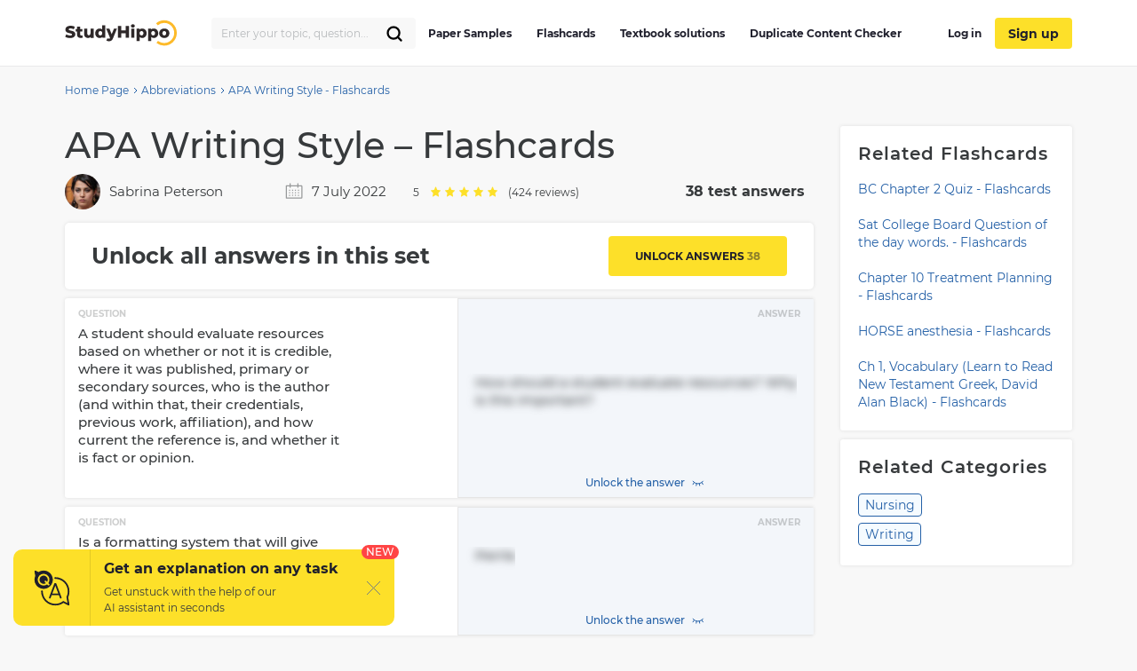

--- FILE ---
content_type: text/html; charset=UTF-8
request_url: https://studyhippo.com/apa-writing-style/
body_size: 16124
content:
<!DOCTYPE html>
<html lang="en-US">
<head>
  <meta name="google-site-verification" content="4wVGTzc5bHur1lJCuSRQeZRKZwb_dgQsA2gouoWVx2o"/>
  <meta charset="UTF-8">
  <meta http-equiv="X-UA-Compatible" content="IE=edge">
  <meta name="viewport" content="width=device-width, initial-scale=1">
  <meta name="theme-color" content="#5856d6"/>
  <link rel="manifest" href="https://studyhippo.com/wp-content/themes/theme/manifest.json" />
    <script>window.dataLayer = window.dataLayer || [];</script>
   <!-- before wp_head -->
   <meta name='robots' content='index, follow, max-image-preview:large, max-snippet:-1, max-video-preview:-1' />

	<!-- This site is optimized with the Yoast SEO plugin v17.6 - https://yoast.com/wordpress/plugins/seo/ -->
	<title>APA Writing Style - Flashcards | StudyHippo.com</title>
	<meta name="description" content="➥APA Writing Style - Flashcards 🎓 Get access to high-quality and unique 50 000 college essay examples and more than 100 000 flashcards and test answers from around the world!" />
	<link rel="canonical" href="https://studyhippo.com/apa-writing-style/" />
	<meta property="og:locale" content="en_US" />
	<meta property="og:type" content="article" />
	<meta property="og:title" content="APA Writing Style - Flashcards | StudyHippo.com" />
	<meta property="og:description" content="➥APA Writing Style - Flashcards 🎓 Get access to high-quality and unique 50 000 college essay examples and more than 100 000 flashcards and test answers from around the world!" />
	<meta property="og:url" content="https://studyhippo.com/apa-writing-style/" />
	<meta property="og:site_name" content="StudyHippo.com" />
	<meta property="article:published_time" content="2017-04-04T00:00:00+00:00" />
	<meta property="article:modified_time" content="2022-07-07T13:40:33+00:00" />
	<meta name="twitter:card" content="summary_large_image" />
	<meta name="twitter:label1" content="Written by" />
	<meta name="twitter:data1" content="Sabrina Peterson" />
	<meta name="twitter:label2" content="Est. reading time" />
	<meta name="twitter:data2" content="5 minutes" />
	<script type="application/ld+json" class="yoast-schema-graph">{"@context":"https://schema.org","@graph":[{"@type":"WebSite","@id":"https://studyhippo.com/#website","url":"https://studyhippo.com/","name":"StudyHippo.com","description":"Online Database Of College Essay Examples","potentialAction":[{"@type":"SearchAction","target":{"@type":"EntryPoint","urlTemplate":"https://studyhippo.com/?s={search_term_string}"},"query-input":"required name=search_term_string"}],"inLanguage":"en-US"},{"@type":"WebPage","@id":"https://studyhippo.com/apa-writing-style/#webpage","url":"https://studyhippo.com/apa-writing-style/","name":"APA Writing Style - Flashcards | StudyHippo.com","isPartOf":{"@id":"https://studyhippo.com/#website"},"datePublished":"2017-04-04T00:00:00+00:00","dateModified":"2022-07-07T13:40:33+00:00","author":{"@id":"https://studyhippo.com/#/schema/person/99b9683cf4ef9b8a83e4a4af4c2d06d5"},"description":"\u27a5APA Writing Style - Flashcards \ud83c\udf93 Get access to high-quality and unique 50 000 college essay examples and more than 100 000 flashcards and test answers from around the world!","breadcrumb":{"@id":"https://studyhippo.com/apa-writing-style/#breadcrumb"},"inLanguage":"en-US","potentialAction":[{"@type":"ReadAction","target":["https://studyhippo.com/apa-writing-style/"]}]},{"@type":"BreadcrumbList","@id":"https://studyhippo.com/apa-writing-style/#breadcrumb","itemListElement":[{"@type":"ListItem","position":1,"name":"Home","item":"https://studyhippo.com/"},{"@type":"ListItem","position":2,"name":"APA Writing Style &#8211; Flashcards"}]},{"@type":"Person","@id":"https://studyhippo.com/#/schema/person/99b9683cf4ef9b8a83e4a4af4c2d06d5","name":"Sabrina Peterson","image":{"@type":"ImageObject","@id":"https://studyhippo.com/#personlogo","inLanguage":"en-US","url":"https://secure.gravatar.com/avatar/eb853fb332f93f53d1671327d1031d9a?s=96&d=mm&r=g","contentUrl":"https://secure.gravatar.com/avatar/eb853fb332f93f53d1671327d1031d9a?s=96&d=mm&r=g","caption":"Sabrina Peterson"},"description":"California State University, Fullerton","sameAs":["http://Fullerton,%20CA"],"url":"https://studyhippo.com/author/sabrinapeterson/"}]}</script>
	<!-- / Yoast SEO plugin. -->


<link rel='dns-prefetch' href='//cdn.jsdelivr.net' />
<link rel='dns-prefetch' href='//s.w.org' />
<link rel="alternate" type="application/rss+xml" title="StudyHippo.com &raquo; Feed" href="https://studyhippo.com/feed/" />
<link rel='stylesheet' id='single-css-css'  href='https://studyhippo.com/wp-content/themes/theme/assets/css/single.css' type='text/css' media='all' />
<link rel="https://api.w.org/" href="https://studyhippo.com/wp-json/" /><link rel="alternate" type="application/json" href="https://studyhippo.com/wp-json/wp/v2/posts/5094" /><link rel="EditURI" type="application/rsd+xml" title="RSD" href="https://studyhippo.com/xmlrpc.php?rsd" />
<link rel="wlwmanifest" type="application/wlwmanifest+xml" href="https://studyhippo.com/wp-includes/wlwmanifest.xml" /> 
<meta name="generator" content="WordPress 5.8.1" />
<link rel='shortlink' href='https://studyhippo.com/?p=5094' />
<link rel="alternate" type="application/json+oembed" href="https://studyhippo.com/wp-json/oembed/1.0/embed?url=https%3A%2F%2Fstudyhippo.com%2Fapa-writing-style%2F" />
<link rel="alternate" type="text/xml+oembed" href="https://studyhippo.com/wp-json/oembed/1.0/embed?url=https%3A%2F%2Fstudyhippo.com%2Fapa-writing-style%2F&#038;format=xml" />
<script type="application/ld+json">{"@context":"https:\/\/schema.org","@type":"Product","name":"APA Writing Style &#8211; Flashcards","aggregateRating":{"@type":"AggregateRating","ratingCount":"424","ratingValue":"5.0"}}</script><meta name="appleid-signin-client-id" content="studyhippo.service"><meta name="appleid-signin-scope" content="email"><meta name="appleid-signin-redirect-uri" content="https://studyhippo.com/wp-json/oauth/apple/"><meta name="appleid-signin-state" content="8025271980ba3b50fc4ea8467409f8a1"><meta name="appleid-signin-use-popup" content="true">        <script type='text/javascript'>
            /* <![CDATA[ */
            var JSData = {"id":"5094","isCategory":"", "isSingle":"1" , "SampleTitle":"APA Writing Style – Flashcards", "postID":"5094" };
            /* ]]> */
        </script>
            <script>
        var UserData = {
            "userEmail": false,
            "userId": false        }
    </script>
        <script>
        var Analytics = {};
        Analytics.printButton = '';
        Analytics.downloadButton = '';
        Analytics.previewButton = '.essay-info__item.essay-info__item_flex';
        Analytics.checkerButton = '#bla-essayCheck';
        Analytics.copyButton = '.essay__content';
        Analytics.readMoreButton = '#read_more';
        Analytics.sendButton = '#modal-copy .contacts-form button';
        Analytics.emailInput = '#emailPopup';
    </script>
    <link rel="icon" href="https://studyhippo.com/wp-content/uploads/2022/02/ms-icon-310x310-1-120x120.png" sizes="32x32" />
<link rel="icon" href="https://studyhippo.com/wp-content/uploads/2022/02/ms-icon-310x310-1-300x300.png" sizes="192x192" />
<link rel="apple-touch-icon" href="https://studyhippo.com/wp-content/uploads/2022/02/ms-icon-310x310-1-300x300.png" />
<meta name="msapplication-TileImage" content="https://studyhippo.com/wp-content/uploads/2022/02/ms-icon-310x310-1-300x300.png" />
		<style type="text/css" id="wp-custom-css">
			/*essays-by-categories*/
.see_more_popular_topics_hub_page {display: none;}
/*head menu*/
.menu a {text-transform: inherit;}

.test_answers-archive .page-header__description .page-header__text p {
	margin: 10px 0 15px 0;}


@media (min-width: 1024px){
.search_form_mobile {
    width: 230px!important;
}}		</style>
		<script async>
    let product = {};
    product.id = '1';
    product.name = '1-Month-Access';
    product.price = '19.90';
    product.qty = 1;

    let is_ec_checkout = false;
    if (document.querySelector('.checkout-item__link.subscription-item')){
      document.querySelector('.checkout-item__link.subscription-item').addEventListener('click', function () {
          const datalevel = this.getAttribute('data-level');
          product.price = JS_DATA_LEVELS[datalevel].billing_amount;
          product.id = datalevel;

      });
    }

    if (document.querySelector('.checkout__content')){
      document.querySelector('.checkout__content').addEventListener('mouseover', function () {
          if (!is_ec_checkout) {
              is_ec_checkout = true;
              console.log("Ecommerce Analytic: go to checkout");
              ec_gotoCheckout();
          }
      });
    }
    function ec_gotoPayment() {
        window.dataLayer = window.dataLayer || [];
        dataLayer.push({
            'ecommerce': {
                'currencyCode': 'USD',
                'checkout': {
                    'actionField': {'step': 2},
                    'products': [{
                        'name': product.name,
                        'id': product.id,
                        'price': product.price
                    }]
                }
            },
            'event': 'gtm-ee-event',
            'gtm-ee-event-category': 'Enhanced Ecommerce',
            'gtm-ee-event-action': 'go to payment',
            'gtm-ee-event-non-interaction': 'False',
            'gtm-ee-event-label' : 'PayPal',
            'gtm-ee-event-value' : product.price
        });

    }

    function ec_gotoCheckout() {

        /* ***************************** */
        window.dataLayer = window.dataLayer || [];
        dataLayer.push({
            'ecommerce': {
                'currencyCode': 'USD',
                'checkout': {
                    'actionField': {'step': 1},
                    'products': [{
                        'name': product.name,
                        'id': product.id,
                        'price': product.price
                    }]
                }
            },
            'event': 'gtm-ee-event',
            'gtm-ee-event-category': 'Enhanced Ecommerce',
            'gtm-ee-event-action': 'go to checkout',
            'gtm-ee-event-non-interaction': 'False'
        });
    }

    function ec_Purchase() {
        window.dataLayer = window.dataLayer || [];
        dataLayer.push({
            'ecommerce': {
                'currencyCode': 'USD',
                'purchase': {
                    'actionField': {
                        'id': product.id,
                        'revenue': product.price
                    },
                    'products': [{
                        'name': product.name,
                        'id': product.id,
                        'price': product.price,
                        'coupon': ''
                    }]
                }
            },
            'event': 'gtm-ee-event',
            'gtm-ee-event-category': 'Enhanced Ecommerce',
            'gtm-ee-event-action': 'Purchase',
            'gtm-ee-event-non-interaction': 'False'
        });
    }

    function ec_ProductImpressions(){
        window.dataLayer = window.dataLayer || [];
        dataLayer.push({
            'ecommerce': {
                'currencyCode': 'USD',
                'impressions': [
                    {
                        'id': product.id,
                        'name': product.name,
                        'category': product.category,
                        'price': product.price,
                        'list': 'membership levels'
                    }
                ]
            },
            'event': 'gtm-ee-event',
            'gtm-ee-event-category': 'Enhanced Ecommerce',
            'gtm-ee-event-action': 'Product Impressions',
            'gtm-ee-event-non-interaction': 'True'
        });
    }

</script>
   <!-- after wp_head -->
            <script src="https://accounts.google.com/gsi/client" async defer></script>
  
</head>
<body class="post-template-default single single-post postid-5094 single-format-standard webp-support pmpro-body-has-access catname-flashcards" data-category="Flashcards">
<!-- Google Tag Manager (noscript) -->
<noscript>
  <iframe src="https://www.googletagmanager.com/ns.html?id=GTM-5L3MXD2" height="0" width="0"
          style="display:none;visibility:hidden"></iframe>
</noscript>
<!-- End Google Tag Manager (noscript) -->
<!-- begin header  -->
<header class="header">
  <div class="container">
    <div class="header__content">
      <a href="https://studyhippo.com" class="header__logo">
        <img src="https://studyhippo.com/wp-content/themes/theme/assets/img/main-logo.svg" alt="logo">
      </a>

      
      <div class="header__content-inner">
        <div class="header__content-align">
          <form id="search-form" method="get" action="/search" class="search_form search_form_mobile  ">
            <input autocomplete="off" name="s" id="autoComplete" tabindex="1" type="text"
                   class="input search-icon-input mobileMenuHeaderSearchInit searchAutocomplete menu-search__field"
                   placeholder="Search">
            <button type="submit" class="js-search-form">
              <svg width="20" height="20" viewBox="0 0 20 20" fill="none" xmlns="http://www.w3.org/2000/svg">
                <path d="M9.06262 15.625C12.687 15.625 15.6251 12.6869 15.6251 9.0625C15.6251 5.43813 12.687 2.5 9.06262 2.5C5.43825 2.5 2.50012 5.43813 2.50012 9.0625C2.50012 12.6869 5.43825 15.625 9.06262 15.625Z" stroke="black" stroke-width="2.3" stroke-linecap="round" stroke-linejoin="round"/>
                <path d="M13.7032 13.7031L17.5002 17.5" stroke="black" stroke-width="2.3" stroke-linecap="round" stroke-linejoin="round"/>
              </svg>
            </button>
          </form>
        </div>
        <!-- begin header__item  -->
        <div class="header__item">
          <nav class="menu">
            <ul id="menu-header-left" class=""><li id="menu-item-751252" class="menu-item menu-item-type-post_type menu-item-object-page menu-item-751252"><a href="https://studyhippo.com/essays-by-categories/">Paper Samples</a></li>
<li id="menu-item-751253" class="menu-item menu-item-type-post_type menu-item-object-page menu-item-751253"><a href="https://studyhippo.com/flashcards-by-topics/">Flashcards</a></li>
<li id="menu-item-1215373" class="menu-item menu-item-type-post_type menu-item-object-page menu-item-1215373"><a href="https://studyhippo.com/textbook-solutions/">Textbook solutions</a></li>
<li id="menu-item-786464" class="menu-item menu-item-type-post_type menu-item-object-page menu-item-786464"><a href="https://studyhippo.com/duplicate-content-checker/">Duplicate Content Checker</a></li>
<ul class="desktop_menu_wrapper">
                                        <li class="header__list-item header__list-item_signup header__list-item_login">
                                            <a rel="nofollow" href="https://studyhippo.com/sign-in/"><i class="fa fa-sign-in" rel="nofollow"></i> Log in</a>
                                        </li>
                                        <li class="header__list-item header__list-item_signup header__list-item_login header__list-item_signup_btn">
                                            <a rel="nofollow" class="signup_link" href="https://studyhippo.com/sign-up/"><i class="fa fa-sign-in" rel="nofollow"></i> Sign up</a>
                                        </li>
                                      </ul></ul>                        <div class="menu__footer">
                            <p>or <a rel="nofollow" href="/sign-in/">LOG IN</a> if you are already a member</p>
                          </div>
          </nav>

                      <button class="header__btn-search js-btn-search">
              <svg xmlns="http://www.w3.org/2000/svg" width="16" height="16" viewBox="0 0 14 14">
                <path fill="#2460a7" fill-rule="nonzero"
                      d="M13.755 12.937l-3.348-3.348A5.87 5.87 0 0 0 5.868 0a5.869 5.869 0 1 0 3.718 10.41l3.348 3.345a.58.58 0 0 0 .821-.818zM5.87 10.569a4.707 4.707 0 0 1-4.704-4.7A4.71 4.71 0 0 1 5.87 1.165a4.711 4.711 0 0 1 4.703 4.704c0 2.592-2.111 4.7-4.703 4.7z"/>
              </svg>
            </button>
          
          
          <button class="header__btn-menu js-btn-menu">
            <span class="header__btn-lines">
              <span></span>
              <span></span>
              <span></span>
            </span>
            <i>MENU</i>
          </button>
        </div>
        <!-- end header__item -->
      </div>
    </div>
  </div>

  <div class="header__search">
    <form id="search-form" method="get" action="/search"
          class="d-flex flex-row justify-content-between form-conteiner form-search hub-page_search-container billboard__form">
      <input autocomplete="off" name="s" id="autoComplete" tabindex="1" type="text"
             class="input search-icon-input hub_page_input_search searchAutoHeader billboard__field searchAutocomplete"
             placeholder="Search">
      <span class="error-msg">Please enter something</span>
      <button type="button" class="billboard__btn js-btn-close-search"></button>
      <button type="submit" class="btn btn-light_yellow hub_page_search_button js-search-form"></button>
    </form>
  </div>

  </header>
<!-- end header -->
<!--nZOZEv2JI#Q&Fr8u3e28t(NK-->



<main class="inner-page">
    <!-- begin breadcrumbs  -->
<div class="breadcrumbs">
    <div class="container">
        <div class="kama_breadcrumbs"><span><a href="https://studyhippo.com"><span>Home Page</span></a></span><span class="kb_sep"><svg width="5" height="8" viewBox="0 0 5 8" fill="none" xmlns="http://www.w3.org/2000/svg"><path d="M1 1L4 4L1 7" stroke="#2460A7"/></svg></span>
<span><a href="https://studyhippo.com/test-answers/abbreviations/"><span>Abbreviations</span></a></span><span class="kb_sep"><svg width="5" height="8" viewBox="0 0 5 8" fill="none" xmlns="http://www.w3.org/2000/svg"><path d="M1 1L4 4L1 7" stroke="#2460A7"/></svg></span>
<span class="kb_title">APA Writing Style - Flashcards</span></div>    </div>
</div>
<!-- end breadcrumbs -->

    <!-- begin essay  -->
    <section class="flashcards flashcards_single_view">
        <div class="container">
            <div class="row">
                <div class="row__col-lg-9">
                    <h1 class="title title_essay">APA Writing Style &#8211; Flashcards</h1>
                    <div class="flashcard-under-title">
                      <div class="author_and_date">
                          <div class="author_info">
                                                            <img loading="lazy" src="/wp-content/uploads/authors/Sabrina Peterson.jpg" class="the_author_picture" alt="">
                              <a href="https://studyhippo.com/author/sabrinapeterson/">Sabrina Peterson</a>
                          </div>
                          <div class="post_date">
                              <svg xmlns="http://www.w3.org/2000/svg" width="20" height="20" viewBox="0 0 20 20" fill="none">
                                  <g opacity="0.5">
                                      <path d="M18.4375 3.75H15V1.5625H13.75V3.75H6.25V1.5625H5V3.75H1.5625C1.31399 3.75044 1.07579 3.84935 0.900074 4.02507C0.724354 4.20079 0.625441 4.43899 0.625 4.6875V17.8125C0.625441 18.061 0.724354 18.2992 0.900074 18.4749C1.07579 18.6506 1.31399 18.7496 1.5625 18.75H18.4375C18.686 18.7496 18.9242 18.6506 19.0999 18.4749C19.2756 18.2992 19.3746 18.061 19.375 17.8125V4.6875C19.3746 4.43899 19.2756 4.20079 19.0999 4.02507C18.9242 3.84935 18.686 3.75044 18.4375 3.75ZM18.125 17.5H1.875V5H5V6.5625H6.25V5H13.75V6.5625H15V5H18.125V17.5Z" fill="#373A3C"/>
                                      <path d="M4.375 8.75H5.625V10H4.375V8.75Z" fill="#373A3C"/>
                                      <path d="M7.8125 8.75H9.0625V10H7.8125V8.75Z" fill="#373A3C"/>
                                      <path d="M10.9375 8.75H12.1875V10H10.9375V8.75Z" fill="#373A3C"/>
                                      <path d="M14.375 8.75H15.625V10H14.375V8.75Z" fill="#373A3C"/>
                                      <path d="M4.375 11.5625H5.625V12.8125H4.375V11.5625Z" fill="#373A3C"/>
                                      <path d="M7.8125 11.5625H9.0625V12.8125H7.8125V11.5625Z" fill="#373A3C"/>
                                      <path d="M10.9375 11.5625H12.1875V12.8125H10.9375V11.5625Z" fill="#373A3C"/>
                                      <path d="M14.375 11.5625H15.625V12.8125H14.375V11.5625Z" fill="#373A3C"/>
                                      <path d="M4.375 14.375H5.625V15.625H4.375V14.375Z" fill="#373A3C"/>
                                      <path d="M7.8125 14.375H9.0625V15.625H7.8125V14.375Z" fill="#373A3C"/>
                                      <path d="M10.9375 14.375H12.1875V15.625H10.9375V14.375Z" fill="#373A3C"/>
                                      <path d="M14.375 14.375H15.625V15.625H14.375V14.375Z" fill="#373A3C"/>
                                  </g>
                              </svg>
                              7 July 2022                          </div>
                          <div id="rating">
                            <!-- vue-app -->
                          </div>
                      </div>
                        <div class="count-answers"></div>

                    </div>
                                                                <div class="flashcards__header_single_view no-membership">
                            <h2>Unlock all answers in this set</h2>
                            <span class="flashcards-header__link" data-href="https://studyhippo.com/sign-up/">Unlock answers <span></span></span>
                        </div>
                                        <div class="flashcards__content_single_view ">
                                <div class="single__flashcard">
            <div class="q_and_img"><span class="lbl">question</span><div class="flashcard__q">This is an expectation of BSN graduates, expectation of nursing journals that keep nursing community current and a requirement for graduate education, present information in a concise manner that is acceptable to reader</div><div class="flashcard__img"></div></div>
            <div class="flashcard__a"><span class="lbl">answer</span><div class="flashcard__a_text">Scholarly Writing</div></div>
        </div>
                <div class="single__flashcard">
            <div class="q_and_img"><span class="lbl">question</span><div class="flashcard__q">Refers to a writing style that is prescriptive/descriptive, not flowery, clean and simple, provides standard and conformity, contributes clear communication</div><div class="flashcard__img"></div></div>
            <div class="flashcard__a"><span class="lbl">answer</span><div class="flashcard__a_text">APA(American Physiological Association)</div></div>
        </div>
                <div class="single__flashcard">
            <div class="q_and_img"><span class="lbl">question</span><div class="flashcard__q">because it provides standard and conformity, contributes to clear communication, and helps students develop the discipline needed for publishing in many professional journals.</div><div class="flashcard__img"></div></div>
            <div class="flashcard__a"><span class="lbl">answer</span><div class="flashcard__a_text">Is why the SON uses APA format</div></div>
        </div>
                <div class="single__flashcard">
            <div class="q_and_img"><span class="lbl">question</span><div class="flashcard__q">They should observe the directions and grading criteria, get an overview, evaluate your references, and, if there are any questions, ask the faculty grading the paper.</div><div class="flashcard__img"></div></div>
            <div class="flashcard__a"><span class="lbl">answer</span><div class="flashcard__a_text">How should a student begin writing a paper?</div></div>
        </div>
                <div class="single__flashcard">
            <div class="q_and_img"><span class="lbl">question</span><div class="flashcard__q">A student should evaluate resources based on whether or not it is credible, where it was published, primary or secondary sources, who is the author (and within that, their credentials, previous work, affiliation), and how current the reference is, and whether it is fact or opinion.</div><div class="flashcard__img"></div></div>
            <div class="flashcard__a"><span class="lbl">answer</span><div class="flashcard__a_text">How should a student evaluate resources? Why is this important?</div></div>
        </div>
                <div class="single__flashcard">
            <div class="q_and_img"><span class="lbl">question</span><div class="flashcard__q">Is a formatting system that will give you tips to help put the paper in proper APA format.</div><div class="flashcard__img"></div></div>
            <div class="flashcard__a"><span class="lbl">answer</span><div class="flashcard__a_text">Perrla</div></div>
        </div>
                <div class="single__flashcard">
            <div class="q_and_img"><span class="lbl">question</span><div class="flashcard__q">It will not read a paper so some mistakes can get through</div><div class="flashcard__img"></div></div>
            <div class="flashcard__a"><span class="lbl">answer</span><div class="flashcard__a_text">What Perrla will not do</div></div>
        </div>
                <div class="single__flashcard">
            <div class="q_and_img"><span class="lbl">question</span><div class="flashcard__q">Is any information that the average educated reader would accept as reliable without needing to research it.</div><div class="flashcard__img"></div></div>
            <div class="flashcard__a"><span class="lbl">answer</span><div class="flashcard__a_text">Common Knowledge</div></div>
        </div>
                <div class="single__flashcard">
            <div class="q_and_img"><span class="lbl">question</span><div class="flashcard__q">Is taking someone else's work and/or ideas and using it as your own.</div><div class="flashcard__img"></div></div>
            <div class="flashcard__a"><span class="lbl">answer</span><div class="flashcard__a_text">Plagiarism</div></div>
        </div>
                <div class="single__flashcard">
            <div class="q_and_img"><span class="lbl">question</span><div class="flashcard__q">How does a student decide what information should be cited?</div><div class="flashcard__img"></div></div>
            <div class="flashcard__a"><span class="lbl">answer</span><div class="flashcard__a_text">If the information is not common knowledge, it needs to be cited. give credit where credit is due.</div></div>
        </div>
                <div class="single__flashcard">
            <div class="q_and_img"><span class="lbl">question</span><div class="flashcard__q">Is an online website that can look at a paper before it is turned in and search for plagiarized phrases and/or sentences. It also gives us a tool to find original sources.</div><div class="flashcard__img"></div></div>
            <div class="flashcard__a"><span class="lbl">answer</span><div class="flashcard__a_text">Turnitin</div></div>
        </div>
                <div class="single__flashcard">
            <div class="q_and_img"><span class="lbl">question</span><div class="flashcard__q">1" margins .5" header  2 spaces after punctuation which ends a sentence Spell and grammar check turned on Double space entire document except tables  New Times Roman 12-point font</div><div class="flashcard__img"></div></div>
            <div class="flashcard__a"><span class="lbl">answer</span><div class="flashcard__a_text">General Formatting Rules</div></div>
        </div>
                <div class="single__flashcard">
            <div class="q_and_img"><span class="lbl">question</span><div class="flashcard__q">Use the 1st person when talking about self/co-authors, do not use the royal "we", use 3rd person for everything else, don't use the 2nd person. Use your active voice. Avoid wordiness, colloquial expressions, and metaphors. Use non-biased language that is specific, has alternatives to "he" and do not use emotional expressions.</div><div class="flashcard__img"></div></div>
            <div class="flashcard__a"><span class="lbl">answer</span><div class="flashcard__a_text">Rules for clear communication</div></div>
        </div>
                <div class="single__flashcard">
            <div class="q_and_img"><span class="lbl">question</span><div class="flashcard__q">Only use when it has been more than 3 times after the first introduction of the term and those that do not require an explanation (i.e. NASA).</div><div class="flashcard__img"></div></div>
            <div class="flashcard__a"><span class="lbl">answer</span><div class="flashcard__a_text">Rules for the use of formatting abbreviations in the text</div></div>
        </div>
                <div class="single__flashcard">
            <div class="q_and_img"><span class="lbl">question</span><div class="flashcard__q">Is cited as personal information in parentheses and not included in final reference list.</div><div class="flashcard__img"></div></div>
            <div class="flashcard__a"><span class="lbl">answer</span><div class="flashcard__a_text">Rules for formatting personal communication in the text</div></div>
        </div>
                <div class="single__flashcard">
            <div class="q_and_img"><span class="lbl">question</span><div class="flashcard__q">Use sparingly and if primary is not readily available. Use "(as cited in ___)".</div><div class="flashcard__img"></div></div>
            <div class="flashcard__a"><span class="lbl">answer</span><div class="flashcard__a_text">Rules for formatting secondary sources</div></div>
        </div>
                <div class="single__flashcard">
            <div class="q_and_img"><span class="lbl">question</span><div class="flashcard__q">Reference list and items cited in text of paper must match in number, spelling. Etc. They are also alphabetized by the surname of the first author.</div><div class="flashcard__img"></div></div>
            <div class="flashcard__a"><span class="lbl">answer</span><div class="flashcard__a_text">Rules of congruence of citations in text and reference list</div></div>
        </div>
                <div class="single__flashcard">
            <div class="q_and_img"><span class="lbl">question</span><div class="flashcard__q">Berndt, T. J. (2002). Friendship quality and social development. Current Directions in Psychological Science, 11, 7-10. (needs indent)</div><div class="flashcard__img"></div></div>
            <div class="flashcard__a"><span class="lbl">answer</span><div class="flashcard__a_text">Authored book reference</div></div>
        </div>
                <div class="single__flashcard">
            <div class="q_and_img"><span class="lbl">question</span><div class="flashcard__q">Author, A. A., &amp; Author, B. B. (Year of publication). Title of chapter. In A. A. Editor &amp; B. B. Editor (Eds.), Title of book (pages of chapter). Location: Publisher. (needs indent)</div><div class="flashcard__img"></div></div>
            <div class="flashcard__a"><span class="lbl">answer</span><div class="flashcard__a_text">Authored chapter in an edited book</div></div>
        </div>
                <div class="single__flashcard">
            <div class="q_and_img"><span class="lbl">question</span><div class="flashcard__q">Brunero, S., Cowan, D., &amp; Fairbrother, G. (2008). Reducing emotional distress in nurses using cognitive behavioral therapy: A preliminary program evaluation. Journal of Nursing Science, 5(2), 109-115. (needs indent</div><div class="flashcard__img"></div></div>
            <div class="flashcard__a"><span class="lbl">answer</span><div class="flashcard__a_text">Authored Journal Article</div></div>
        </div>
                <div class="single__flashcard">
            <div class="q_and_img"><span class="lbl">question</span><div class="flashcard__q">"Effect of Transformed Letters on Reading Speed"</div><div class="flashcard__img"></div></div>
            <div class="flashcard__a"><span class="lbl">answer</span><div class="flashcard__a_text">Example of a good title</div></div>
        </div>
                <div class="single__flashcard">
            <div class="q_and_img"><span class="lbl">question</span><div class="flashcard__q">&gt;Mary S. Haggerty  Rochester, New York</div><div class="flashcard__img"></div></div>
            <div class="flashcard__a"><span class="lbl">answer</span><div class="flashcard__a_text">Example of a good byline</div></div>
        </div>
                <div class="single__flashcard">
            <div class="q_and_img"><span class="lbl">question</span><div class="flashcard__q">Mary S. Haggerty &gt;Rochester, New York</div><div class="flashcard__img"></div></div>
            <div class="flashcard__a"><span class="lbl">answer</span><div class="flashcard__a_text">Example of a good affiliation</div></div>
        </div>
                <div class="single__flashcard">
            <div class="q_and_img"><span class="lbl">question</span><div class="flashcard__q">all words of four letters or more in titles of books and articles in text.  Do not __________names of laws, theories, and hypotheses except for proper nouns.</div><div class="flashcard__img"></div></div>
            <div class="flashcard__a"><span class="lbl">answer</span><div class="flashcard__a_text">Rules of Capitalization APA</div></div>
        </div>
                <div class="single__flashcard">
            <div class="q_and_img"><span class="lbl">question</span><div class="flashcard__q">numbers 10 and above (12 of the subjects); for numbers above and below 10 grouped for comparison (2 of 16 responses); for numbers representing time, dates, and age (3 years ago, 2 hr 15 min); for numbers denoting a specific place in a series, book, or table (Table 3, Group 3, page 32).  Use words for numbers below 10 that do not represent precise measurements (eight items, nine pages); for numbers beginning a sentence, title, or heading (Forty-eight percent responded; Ten subjects improved, and 4 subjects did not.).</div><div class="flashcard__img"></div></div>
            <div class="flashcard__a"><span class="lbl">answer</span><div class="flashcard__a_text">Use of numbers in APA text</div></div>
        </div>
                <div class="single__flashcard">
            <div class="q_and_img"><span class="lbl">question</span><div class="flashcard__q">Purdue Online Writing Lab Sample Paper 2</div><div class="flashcard__img"></div></div>
            <div class="flashcard__a"><span class="lbl">answer</span><div class="flashcard__a_text">Example of good running head</div></div>
        </div>
                <div class="single__flashcard">
            <div class="q_and_img"><span class="lbl">question</span><div class="flashcard__q">According to Jones (1998), "Students often had difficulty using APA style, especially when it was their first time" (p. 199).  Jones (1998) found "students often had difficulty using APA style" (p. 199); what implications does this have for teachers?  She stated, "Students often had difficulty using APA style" (Jones, 1998, p. 199), but she did not offer an explanation as to why.</div><div class="flashcard__img"></div></div>
            <div class="flashcard__a"><span class="lbl">answer</span><div class="flashcard__a_text">Three different ways to cite author's quotes APA</div></div>
        </div>
                <div class="single__flashcard">
            <div class="q_and_img"><span class="lbl">question</span><div class="flashcard__q">APA style is a difficult citation format for first-time learners (Jones, 1998, p. 199).</div><div class="flashcard__img"></div></div>
            <div class="flashcard__a"><span class="lbl">answer</span><div class="flashcard__a_text">Example of proper paraphrasing APA</div></div>
        </div>
                <div class="single__flashcard">
            <div class="q_and_img"><span class="lbl">question</span><div class="flashcard__q">Henry, W. A., III. (1990, April 9). Making the grade in today's schools. Time, 135, 28-31.</div><div class="flashcard__img"></div></div>
            <div class="flashcard__a"><span class="lbl">answer</span><div class="flashcard__a_text">How to cite article in a magazine</div></div>
        </div>
                <div class="single__flashcard">
            <div class="q_and_img"><span class="lbl">question</span><div class="flashcard__q">Schultz, S. (2005, December 28). Calls made to strengthen state energy policies. The Country Today, pp. 1A, 2A.</div><div class="flashcard__img"></div></div>
            <div class="flashcard__a"><span class="lbl">answer</span><div class="flashcard__a_text">How to cite article in a newspaper</div></div>
        </div>
                <div class="single__flashcard">
            <div class="q_and_img"><span class="lbl">question</span><div class="flashcard__q">Scruton, R. (1996). The eclipse of listening. The New Criterion, 15(3), 5-13.</div><div class="flashcard__img"></div></div>
            <div class="flashcard__a"><span class="lbl">answer</span><div class="flashcard__a_text">How to cite article from a journal</div></div>
        </div>
                <div class="single__flashcard">
            <div class="q_and_img"><span class="lbl">question</span><div class="flashcard__q">Calfee, R. C., &amp; Valencia, R. R. (1991)</div><div class="flashcard__img"></div></div>
            <div class="flashcard__a"><span class="lbl">answer</span><div class="flashcard__a_text">How to cite books</div></div>
        </div>
                <div class="single__flashcard">
            <div class="q_and_img"><span class="lbl">question</span><div class="flashcard__q">Bergmann, P. G. (1993). Relativity. In The New Encyclopedia Britannica. (Vol. 26, pp. 501-508). Chicago, IL: Encyclopedia Britannica.</div><div class="flashcard__img"></div></div>
            <div class="flashcard__a"><span class="lbl">answer</span><div class="flashcard__a_text">How to cite an Encyclopedia</div></div>
        </div>
                <div class="single__flashcard">
            <div class="q_and_img"><span class="lbl">question</span><div class="flashcard__q">Bernstein, M. (2002). 10 tips on writing the living Web. A List Apart: For People Who Make Websites, 149. Retrieved from http://www.alistapart.com/articles/writeliving</div><div class="flashcard__img"></div></div>
            <div class="flashcard__a"><span class="lbl">answer</span><div class="flashcard__a_text">How to cite online periodical</div></div>
        </div>
                <div class="single__flashcard">
            <div class="q_and_img"><span class="lbl">question</span><div class="flashcard__q">Brownlie, D. (2007). Toward effective poster presentations: An annotated bibliography. European Journal of Marketing, 41, 1245-1283. doi:10.1108/03090560710821161</div><div class="flashcard__img"></div></div>
            <div class="flashcard__a"><span class="lbl">answer</span><div class="flashcard__a_text">How to cite online journal</div></div>
        </div>
                <div class="single__flashcard">
            <div class="q_and_img"><span class="lbl">question</span><div class="flashcard__q">Running Head 1   The Purdue Online Writing Lab: Following the APA Guidelines        Purdue Pete  English 101  2/24/2016  Professor Jones</div><div class="flashcard__img"></div></div>
            <div class="flashcard__a"><span class="lbl">answer</span><div class="flashcard__a_text">Example of good title page</div></div>
        </div>
                <div class="single__flashcard">
            <div class="q_and_img"><span class="lbl">question</span><div class="flashcard__q">How To Become A Better Athlete 1   Step 1  The key to achieve this begins with.......</div><div class="flashcard__img"></div></div>
            <div class="flashcard__a"><span class="lbl">answer</span><div class="flashcard__a_text">Example of first page of text in APA</div></div>
        </div>
                <div class="single__flashcard">
            <div class="q_and_img"><span class="lbl">question</span><div class="flashcard__q">Running Head 9    References  Cornett, B. (2009) Reptile knowledge: Reptile conservation and care information.&lt;(italicized) http://www.reptileknowledge.com</div><div class="flashcard__img"></div></div>
            <div class="flashcard__a"><span class="lbl">answer</span><div class="flashcard__a_text">Example of reference page</div></div>
        </div>
                            </div>
                </div>

                <div class="row__col-lg-3">
                                            <aside class="essay-sidebar">
                                                            
                                                                    <div class="sidebar_card">
                                        <div class="essay-sidebar__title">Related Flashcards</div>
                                        <ul>
                                                                                            <li>
                                                    <a class="sidebar-card__link" href="https://studyhippo.com/bc-chapter-2-quiz/">BC Chapter 2 Quiz - Flashcards</a>
                                                </li>
                                                                                            <li>
                                                    <a class="sidebar-card__link" href="https://studyhippo.com/sat-college-board-question-of-the-day-words/">Sat College Board Question of the day words. - Flashcards</a>
                                                </li>
                                                                                            <li>
                                                    <a class="sidebar-card__link" href="https://studyhippo.com/chapter-10-treatment-planning/">Chapter 10 Treatment Planning - Flashcards</a>
                                                </li>
                                                                                            <li>
                                                    <a class="sidebar-card__link" href="https://studyhippo.com/horse-anesthesia/">HORSE anesthesia - Flashcards</a>
                                                </li>
                                                                                            <li>
                                                    <a class="sidebar-card__link" href="https://studyhippo.com/ch-1-vocabulary-learn-to-read-new-testament-greek-david-alan-black/">Ch 1, Vocabulary (Learn to Read New Testament Greek, David Alan Black) - Flashcards</a>
                                                </li>
                                                                                    </ul>
                                    </div>
                                                                                                                                                              <div class="sidebar_card sidebar_cats-card">
        <div class="essay-sidebar__title">Related categories</div>
        <ul>
                      <li>
              <a class="sidebar-card__link" href="https://studyhippo.com/test-answers/nursing/">Nursing</a>
            </li>
                      <li>
              <a class="sidebar-card__link" href="https://studyhippo.com/test-answers/writing/">Writing</a>
            </li>
          
        </ul>
      </div>                        </aside>
                    

                </div>

            </div>

            </div>
        </div>
    </section>
    <!-- end essay -->
    <section class="banner-section__search">
    <div class="container">
        <div class="banner-section__search-content">
            <h3>
                Haven't found what you were looking for?
            </h3>
            <h4>
                Search for samples, answers to your questions and flashcards
            </h4>
            <form class="searchform form-search form-wrapper-js" method="get" action="/search" autocomplete="off">
    <input class="input searchAuto search_footer" type="text" class="search-field" name="s" placeholder="Enter your topic, question, keyword, term..." value="" required>
    <button class="js-search-form search_footer" type="submit">
        <svg width="20" height="20" viewBox="0 0 20 20" fill="none" xmlns="http://www.w3.org/2000/svg">
            <path d="M9.06262 15.625C12.687 15.625 15.6251 12.6869 15.6251 9.0625C15.6251 5.43813 12.687 2.5 9.06262 2.5C5.43825 2.5 2.50012 5.43813 2.50012 9.0625C2.50012 12.6869 5.43825 15.625 9.06262 15.625Z" stroke="black" stroke-width="2.3" stroke-linecap="round" stroke-linejoin="round"></path>
            <path d="M13.7032 13.7031L17.5002 17.5" stroke="black" stroke-width="2.3" stroke-linecap="round" stroke-linejoin="round"></path>
        </svg>
    </button>
</form>        </div>
        <figure>
            <img src="https://studyhippo.com/wp-content/themes/theme/src/img/banner-search.svg" alt="">
        </figure>
    </div>
</section></main>
        <!-- begin footer  -->
        <footer class="footer">

            <!-- begin catfish-banner  -->
            <div class="catfish-banner">
                <button class="catfish-banner__close"></button>
                <p>We use cookies to give you the best experience possible. By continuing we’ll assume you’re on board with our <a href="/privacy-policy/">cookie policy</a></p>
            </div>
            <!-- end catfish-banner -->
                            <div class="container">
                    <div class="row">
                        <div class="row__col-lg-3">
                            <p class="footer__copy js-copyright">© 2026 studyhippo.com</p>
                            <p class="footer__copy footer__copy_sm">We know that sometimes it's hard to find inspiration, so we provide you with hundreds of related samples. </p>
                        </div>

                        <div class="row__col-lg-5">
                            <div class="footer__item">
                            <div class="footer__title">OUR PRODUCTS</div>

                            <nav class="footer__nav">

                                <ul id="menu-footer" class=""><li id="menu-item-98441" class="menu-item menu-item-type-post_type menu-item-object-page menu-item-98441"><a href="https://studyhippo.com/privacy-policy/">Privacy Policy</a></li>
<li id="menu-item-98436" class="menu-item menu-item-type-post_type menu-item-object-page menu-item-98436"><a href="https://studyhippo.com/about-us/">What We Offer</a></li>
<li id="menu-item-98439" class="menu-item menu-item-type-post_type menu-item-object-page menu-item-98439"><a href="https://studyhippo.com/terms-and-conditions/">Terms and Conditions</a></li>
<li id="menu-item-98437" class="menu-item menu-item-type-post_type menu-item-object-page menu-item-98437"><a href="https://studyhippo.com/contact-us/">Contact Us</a></li>
<li id="menu-item-751270" class="menu-item menu-item-type-post_type menu-item-object-page menu-item-751270"><a href="https://studyhippo.com/refund-policy/">Refund Policy</a></li>
<li id="menu-item-823304" class="menu-item menu-item-type-post_type menu-item-object-page menu-item-823304"><a href="https://studyhippo.com/plagiarism-checker/">Free Plagiarism Checker</a></li>
<li id="menu-item-1215462" class="menu-item menu-item-type-post_type menu-item-object-page menu-item-1215462"><a href="https://studyhippo.com/why-studymoose-leads-the-way-in-buying-college-essays-online-in-2025/">Why StudyMoose Leads the Way in Buying College Essays Online in 2025</a></li>
</ul>                                                          </nav>
                            </div>
                        </div>

                        <div class="row__col-lg-4">
                            <div class="footer__title footer__title_indent">payment methods</div>
                            <div class="footer__payment">
                              <img loading="lazy" src="https://studyhippo.com/wp-content/themes/theme/src/img/visa.svg" alt="icon">
                              <img loading="lazy" width="44" height="44" src="https://studyhippo.com/wp-content/themes/theme/src/img/am-ex-new-logo.png" alt="icon">
                              <img loading="lazy" src="https://studyhippo.com/wp-content/themes/theme/src/img/mastercard.svg" alt="icon">
                              <img loading="lazy" width="44" height="44" src="https://studyhippo.com/wp-content/themes/theme/src/img/discover-new-logo.png" alt="icon">
                            </div>
                          <p class="footer__address-combined">TUTORVUE GROUP LTD <br>A.G. Leventi, 5 THE LEVENTIS GALLERY TOWER, 13th floor, Flat/Office 1301, 1097, Nicosia, Cyprus</p>
                        </div>
                    </div>
                </div>
                    </footer>
        <!-- end footer -->
        
<div class="cta-homework">
    <div class="cta-homework__icon" data-target=".popup-gpt3-uh" data-action="show-popup">
        <svg width="41" height="41" viewBox="0 0 41 41" fill="none" xmlns="http://www.w3.org/2000/svg">
        <g clip-path="url(#clip0_1302_7487)">
        <path d="M12.5026 12.4372C12.5896 12.3501 12.6929 12.2811 12.8067 12.2339C12.9204 12.1868 13.0423 12.1625 13.1654 12.1625C13.2885 12.1625 13.4104 12.1868 13.5241 12.2339C13.6379 12.2811 13.7412 12.3501 13.8282 12.4372L15.0296 13.6386C15.6494 12.6659 15.8861 11.4978 15.6939 10.3606C15.5016 9.22332 14.8942 8.1979 13.9892 7.4829C13.0842 6.76791 11.946 6.41424 10.7952 6.49039C9.64434 6.56655 8.56271 7.06711 7.75981 7.89512C6.95691 8.72313 6.48988 9.81965 6.44919 10.9723C6.4085 12.1249 6.79704 13.2517 7.53955 14.1342C8.28207 15.0168 9.32571 15.5924 10.4683 15.7495C11.6109 15.9066 12.7712 15.6341 13.7244 14.9847L12.5026 13.7629C12.4155 13.6759 12.3464 13.5725 12.2993 13.4588C12.2522 13.3451 12.2279 13.2232 12.2279 13.1C12.2279 12.9769 12.2522 12.855 12.2993 12.7413C12.3464 12.6276 12.4155 12.5242 12.5026 12.4372Z" fill="#1F1F2C"/>
        <path d="M11.1258 0.814258C9.06582 0.807906 7.05219 1.42518 5.3497 2.58488L2.18717 0.921676C2.03225 0.840569 1.85776 0.804358 1.68336 0.817125C1.50896 0.829892 1.3416 0.89113 1.20015 0.993933C1.0587 1.09674 0.948779 1.23702 0.882793 1.39895C0.816807 1.56089 0.797376 1.73804 0.826693 1.91043L1.69217 6.95624C0.792968 8.98933 0.574741 11.2585 1.07 13.4257C1.56527 15.5929 2.74751 17.5421 4.44057 18.9828C6.13362 20.4235 8.24686 21.2786 10.4654 21.4207C12.6839 21.5627 14.889 20.9842 16.752 19.7713C18.615 18.5583 20.0362 16.7759 20.8039 14.6895C21.5715 12.6032 21.6445 10.3247 21.012 8.19353C20.3795 6.06234 19.0753 4.19256 17.2938 2.86281C15.5123 1.53306 13.3488 0.814519 11.1258 0.814258ZM17.4136 17.3481C17.3266 17.4351 17.2232 17.5042 17.1095 17.5513C16.9958 17.5985 16.8739 17.6227 16.7508 17.6227C16.6277 17.6227 16.5058 17.5985 16.392 17.5513C16.2783 17.5042 16.175 17.4351 16.0879 17.3481L15.062 16.3221C13.7423 17.3291 12.0901 17.7988 10.4381 17.6367C8.78604 17.4746 7.25671 16.6927 6.1579 15.4484C5.05909 14.2042 4.47236 12.5899 4.51581 10.9305C4.55926 9.27109 5.22965 7.68972 6.39207 6.50467C7.55448 5.31963 9.12263 4.61887 10.7809 4.54344C12.4392 4.468 14.0645 5.02349 15.3297 6.09811C16.5949 7.17273 17.4061 8.68669 17.6 10.3353C17.7939 11.9839 17.3562 13.6448 16.3749 14.9837L17.4136 16.0224C17.5007 16.1094 17.5697 16.2127 17.6169 16.3265C17.664 16.4402 17.6883 16.5621 17.6883 16.6852C17.6883 16.8083 17.664 16.9302 17.6169 17.044C17.5698 17.1577 17.5007 17.261 17.4136 17.3481Z" fill="#1F1F2C"/>
        <path d="M17.7476 32.3115C17.9799 32.4 18.2378 32.3926 18.4646 32.291C18.6915 32.1893 18.8687 32.0018 18.9573 31.7696L20.1886 28.5365H28.3216L29.5405 31.7665C29.5839 31.8817 29.6496 31.9872 29.7338 32.077C29.818 32.1668 29.9191 32.2391 30.0313 32.2898C30.1434 32.3405 30.2645 32.3687 30.3875 32.3726C30.5106 32.3766 30.6332 32.3562 30.7484 32.3128C30.8635 32.2693 30.969 32.2036 31.0588 32.1194C31.1486 32.0352 31.2209 31.9341 31.2716 31.822C31.3224 31.7098 31.3505 31.5888 31.3545 31.4657C31.3584 31.3427 31.3381 31.2201 31.2946 31.1049L25.4703 15.6721C25.3719 15.4336 25.2042 15.2301 24.989 15.0877C24.7738 14.9453 24.5209 14.8707 24.2628 14.8734C24.0048 14.8761 23.7535 14.956 23.5413 15.1028C23.3291 15.2496 23.1657 15.4566 23.0723 15.6971L17.205 31.1018C17.1611 31.2169 17.1404 31.3395 17.1439 31.4625C17.1475 31.5856 17.1753 31.7068 17.2256 31.8191C17.276 31.9314 17.3481 32.0327 17.4376 32.1172C17.5272 32.2017 17.6325 32.2678 17.7476 32.3115ZM24.2737 17.8102L27.614 26.6615H20.9027L24.2737 17.8102Z" fill="#1F1F2C"/>
        <path d="M38.7594 30.8468C39.7054 28.776 40.1923 26.525 40.1868 24.2483C40.1819 20.0229 38.5013 15.9719 35.5134 12.9841C32.5256 9.99628 28.4747 8.31561 24.2493 8.31079L24.0887 8.31445C23.841 8.31731 23.6045 8.4181 23.4309 8.59478C23.2572 8.77147 23.1606 9.00969 23.162 9.25742C23.1635 9.50514 23.2629 9.74222 23.4386 9.91685C23.6143 10.0915 23.852 10.1895 24.0997 10.1895H24.1113L24.2493 10.1858C27.9776 10.19 31.552 11.673 34.1883 14.3093C36.8246 16.9456 38.3075 20.52 38.3118 24.2483C38.3171 26.3469 37.8483 28.4195 36.9403 30.3115C36.8565 30.4867 36.8291 30.6835 36.8619 30.8749L38.0041 37.5344L33.8034 35.3256C33.6448 35.2425 33.4657 35.2065 33.2873 35.2217C33.1089 35.2369 32.9385 35.3028 32.7963 35.4116C30.3482 37.3002 27.3411 38.3202 24.2493 38.3108C20.514 38.3042 16.9343 36.8142 14.2974 34.1686C11.6605 31.523 10.1823 27.9384 10.188 24.2031L10.1904 24.1043C10.1907 23.9823 10.1666 23.8615 10.1197 23.7489C10.0728 23.6363 10.004 23.5342 9.9172 23.4485C9.83043 23.3628 9.72747 23.2952 9.61432 23.2496C9.50117 23.2041 9.38009 23.1815 9.25814 23.1832H9.25234C9.00242 23.1881 8.76433 23.2906 8.58901 23.4688C8.41369 23.6469 8.31506 23.8866 8.31421 24.1366L8.31177 24.2483C8.31659 28.4737 9.99726 32.5247 12.9851 35.5125C15.9729 38.5003 20.0239 40.181 24.2493 40.1858C27.5469 40.1958 30.7647 39.1723 33.4506 37.2592L38.8129 40.0784C38.9678 40.1595 39.1423 40.1957 39.3167 40.1829C39.4911 40.1702 39.6584 40.1089 39.7999 40.0061C39.9413 39.9033 40.0513 39.763 40.1172 39.6011C40.1832 39.4392 40.2027 39.262 40.1733 39.0896L38.7594 30.8468Z" fill="#1F1F2C"/>
        </g>
        <defs>
        <clipPath id="clip0_1302_7487">
        <rect width="40" height="40" fill="white" transform="translate(0.5 0.5)"/>
        </clipPath>
        </defs>
        </svg>
    </div>
    <div class="cta-homework__body" data-target=".popup-gpt3-uh"  data-action="show-popup">
        <div class="cta-homework__body-heading">Get an explanation on any task</div>
        <div class="cta-homework__body-description">Get unstuck with the help of our <span>AI assistant</span> in seconds</div>
    </div>
    <div class="cta-homework__close" data-target=".cta-homework"  data-action="mode-mini">
        <svg width="17" height="17" viewBox="0 0 17 17" fill="none" xmlns="http://www.w3.org/2000/svg">
            <path d="M1 1L16 16M16 1L1 16" stroke="#767C80"/>
        </svg>
    </div>
    <div class="cta-homework__label--new">New</div>
</div><div class="popup-gpt3-uh">
    <header class="header">
        <div class="container">
        <div class="header__content">
            <a href="https://studyhippo.com" class="header__logo">
                            <img src="https://studyhippo.com/wp-content/themes/theme/assets/img/main-logo.svg" alt="logo">
                        </a>
        </div>
        </div>
    </header>
    <div class="popup-gpt3-uh__form-wrapper">
        <form class="popup-gpt3-uh__inner" name="popup-gpt3-uh">
            <div class="popup-gpt3-uh__heading">Get unstuck with AI assistant right now</div>
            <div class="popup-gpt3-uh__steps">
                <ul class="popup-gpt3-uh__steps-list">
                    <li class="popup-gpt3-uh__steps-list-step popup-gpt3-uh__steps-list-step--active"><span>Enter your topic/question</span></li>
                    <li class="popup-gpt3-uh__steps-list-step"><span>Receive an explanation</span></li>
                </ul>
            </div>
            <div class="popup-gpt3-uh__body-wrapper">
                <div class="popup-gpt3-uh__step-request popup-gpt3-uh__step-request--active">
                    <div class="popup-gpt3-uh__step-request-inner">
                        <textarea class="popup-gpt3-uh__request-input" name="requestInput" placeholder="E.g. Effects of bullying"></textarea>
                        <div class="popup-gpt3-uh__tips">
                            <div class="popup-gpt3-uh__tips-heading">Pro tips to get quality response</div>
                            <ul class="popup-gpt3-uh__tips-list">
                                <li class="popup-gpt3-uh__tips-list-item">Ask one question at a time</li>
                                <li class="popup-gpt3-uh__tips-list-item">Enter a specific assignment topic</li>
                                <li class="popup-gpt3-uh__tips-list-item">Aim at least 500 characters</li>
                            </ul>
                        </div>
                    </div>
                    <button name="submit" class="popup-gpt3-uh__request-submit popup-gpt3-uh__request-submit--disabled" disabled>Get explanation</button>
                </div>
                <div class="popup-gpt3-uh__step-preloader">
                    <svg class="icon" width="66" height="66" viewBox="0 0 66 66" fill="none" xmlns="http://www.w3.org/2000/svg">
                        <path d="M33 8.625V16.75" stroke="#2460A7" stroke-width="2" stroke-linecap="round" stroke-linejoin="round"/>
                        <path d="M50.2402 15.7598L44.502 21.498" stroke="#2460A7" stroke-width="2" stroke-linecap="round" stroke-linejoin="round"/>
                        <path d="M57.375 33H49.25" stroke="#2460A7" stroke-width="2" stroke-linecap="round" stroke-linejoin="round"/>
                        <path d="M50.2402 50.2402L44.502 44.502" stroke="#2460A7" stroke-width="2" stroke-linecap="round" stroke-linejoin="round"/>
                        <path d="M33 57.375V49.25" stroke="#2460A7" stroke-width="2" stroke-linecap="round" stroke-linejoin="round"/>
                        <path d="M15.7596 50.2402L21.4979 44.502" stroke="#2460A7" stroke-width="2" stroke-linecap="round" stroke-linejoin="round"/>
                        <path d="M8.625 33H16.75" stroke="#2460A7" stroke-width="2" stroke-linecap="round" stroke-linejoin="round"/>
                        <path d="M15.7596 15.7598L21.4979 21.498" stroke="#2460A7" stroke-width="2" stroke-linecap="round" stroke-linejoin="round"/>
                    </svg>
                </div>
                <div class="popup-gpt3-uh__step-response">
                    <div class="popup-gpt3-uh__question">
                        <div class="popup-gpt3-uh__question-label">Question</div>
                        <div class="popup-gpt3-uh__question-text">What is the right structure for an essay</div>
                    </div>
                    <div class="popup-gpt3-uh__answer">
                        <div class="popup-gpt3-uh__answer-label">Answer</div>
                        <div class="popup-gpt3-uh__answer-text">
                            A paragraph is a related group of sentences that develops one main idea. Each paragraph in the body of the essay should contain:
                            <ul>
                                <li>a topic sentence that states the main or controlling idea</li>
                                <li>supporting sentences to explain and develop the point you’re making</li>
                                <li> evidence from your reading or an example from the subject area that supports your point</li>
                                <li>analysis of the implication/significance/impact of the evidence finished off with a critical conclusion you have drawn from the evidence.</li>
                            </ul>
                        </div> 
                    </div>
                    <button name="reset" class="popup-gpt3-uh__request-reset">Ask another question</button>
                </div>
            </div>
        </form>
    </div>
</div><div class="popup-exit popup-search" id="start_search">
    <div class="popup-exit__box">
        <div class="popup-exit__close close_popup_samples">
            <svg xmlns="http://www.w3.org/2000/svg" width="26" height="26" viewBox="0 0 22 22" fill="none">
                <path d="M17.1875 4.8125L4.8125 17.1875" stroke="white" stroke-width="2" stroke-linecap="round" stroke-linejoin="round" />
                <path d="M17.1875 17.1875L4.8125 4.8125" stroke="white" stroke-width="2" stroke-linecap="round" stroke-linejoin="round" />
            </svg>
        </div>
        <div class="popup-exit__icon"><img width="170" src="https://studyhippo.com/wp-content/themes/theme/assets/img/banner-search.svg" alt="Start writing your best paper"></div>
        <div class="popup-exit__title">Haven't found what you </br> were looking for? </div>
        <form class="searchform form-search form-wrapper-js" method="get" action="/search" autocomplete="off">
    <input class="input searchAuto search_exit_popup" type="text" class="search-field" name="s" placeholder="Enter your topic, question, keyword, term..." value="" required>
    <button class="js-search-form search_exit_popup" type="submit">
        <svg width="20" height="20" viewBox="0 0 20 20" fill="none" xmlns="http://www.w3.org/2000/svg">
            <path d="M9.06262 15.625C12.687 15.625 15.6251 12.6869 15.6251 9.0625C15.6251 5.43813 12.687 2.5 9.06262 2.5C5.43825 2.5 2.50012 5.43813 2.50012 9.0625C2.50012 12.6869 5.43825 15.625 9.06262 15.625Z" stroke="black" stroke-width="2.3" stroke-linecap="round" stroke-linejoin="round"></path>
            <path d="M13.7032 13.7031L17.5002 17.5" stroke="black" stroke-width="2.3" stroke-linecap="round" stroke-linejoin="round"></path>
        </svg>
    </button>
</form>    </div>
</div>
    <script>
        if (JSData === undefined){
            var JSData = {};
            JSData.have_account = '0';
        }
        JSData.have_account = '0';
        JSData.blur_win_text = 'Sorry, but full essay samples are available only for registered users';
        JSData.blur_win_button = 'Choose a Membership Plan';
    </script>
    		<!-- Memberships powered by Paid Memberships Pro v2.9.7. -->
	    <script type='text/javascript'>
        /* *** Post-data for analytics *** */
        if (!JSData) {
            var JSData = {};
        }
        if (JSData.have_account === undefined) {
            JSData.have_account = '';
        }
        JSData.catID = "1";
        JSData.tagID = "NULL";
        JSData.postID = "5094";
    </script>
    <script type='text/javascript' id='singlePage-js-extra'>
/* <![CDATA[ */
var ajaxObj = {"url":"https:\/\/studyhippo.com\/wp-admin\/admin-ajax.php","postId":"5094","userId":"0","googleUrl":"https:\/\/accounts.google.com\/o\/oauth2\/v2\/auth?scope=openid%20email%20profile&state=53b2bc988054363c4847e739ae0047ef&response_type=code&redirect_uri=https%3A%2F%2Fstudyhippo.com%2Fwp-json%2Foauth%2Fgoogle&client_id=1033432924775-2h6635vf8kg0t61hivqks2k4p51n5rsp.apps.googleusercontent.com","fbUrl":"https:\/\/www.facebook.com\/v2.10\/dialog\/oauth?scope=email&state=391ed0f42fa8bef82110aed3cca3787e&response_type=code&approval_prompt=auto&redirect_uri=https%3A%2F%2Fstudyhippo.com%2Fwp-json%2Foauth%2Ffacebook&client_id=290912375934412","appleUrl":"https:\/\/appleid.apple.com\/auth\/authorize?scope=email&state=e94166f89478caf6d01d06c01e1ecc3c&response_type=code&approval_prompt=auto&redirect_uri=https%3A%2F%2Fstudyhippo.com%2Fwp-json%2Foauth%2Fapple%2F&client_id=studyhippo.service&response_mode=form_post"};
/* ]]> */
</script>
<script type='text/javascript' src='https://studyhippo.com/wp-content/themes/theme/assets/js/single.js?ver=1.6' id='singlePage-js'></script>
<script type='text/javascript' id='wp_pageviews_scripts-js-extra'>
/* <![CDATA[ */
var wp_pageviews_ajax = {"ajax_url":"https:\/\/studyhippo.com\/wp-admin\/admin-ajax.php","nonce":"10450f631a"};
/* ]]> */
</script>
<script type='text/javascript' src='https://studyhippo.com/wp-content/themes/theme/assets/js/newsletter.js?ver=1.6' id='wp_pageviews_scripts-js'></script>
<script type='text/javascript' id='one-tap-oauth-js-extra'>
/* <![CDATA[ */
var oneTapInfo = {"oauthUrl":"https:\/\/accounts.google.com\/o\/oauth2\/v2\/auth?scope=openid%20email%20profile&state=939b85f8947577db7eab920be7aee4a2&response_type=code&redirect_uri=https%3A%2F%2Fstudyhippo.com%2Fwp-json%2Foauth%2Fgoogle&client_id=1033432924775-2h6635vf8kg0t61hivqks2k4p51n5rsp.apps.googleusercontent.com","isLogin":"0"};
/* ]]> */
</script>
<script type='text/javascript' src='https://studyhippo.com/wp-content/themes/theme/assets/js/one-tap-oauth.js?ver=1.0.0' id='one-tap-oauth-js'></script>
    <style>

        button.btn-plugin, a.btn-plugin, .blur-banner__link{
                    color: #ffffff !important;
                            background: #5f5bec !important;
                }
.blur_text {
     filter: none !important;
}
.blur_text > *:not(.banner){
filter: blur(2.5px) !important;
}        }

        button.btn-plugin:hover, a.btn-plugin:hover{
                    color: #ffffff !important;
                            background: #0323b8 !important;
                }

    </style>
    
<script>
  (function(w, d, s, l, i) {
    w[l] = w[l] || [];
    w[l].push({
      'gtm.start': new Date().getTime(),
      event: 'gtm.js'
    });
    var f = d.getElementsByTagName(s)[0],
      j = d.createElement(s),
      dl = l != 'dataLayer' ? '&l=' + l : '';
    j.async = true;
    j.src = 'https://www.googletagmanager.com/gtm.js?id=' + i + dl;
    f.parentNode.insertBefore(j, f)
  })(window, document, 'script', 'dataLayer', 'GTM-5L3MXD2');
</script>
<!-- Global site tag (gtag.js) - Google Analytics -->
<script async src="https://www.googletagmanager.com/gtag/js?id=UA-72579454-10"></script>
<script>
  window.dataLayer = window.dataLayer || [];

  function gtag() {
    dataLayer.push(arguments);
  }
  gtag('js', new Date());


  
    gtag('config', 'UA-72579454-10', {
      'custom_map': {
        'dimension7': 'page_type'
      }
    });
    // Send the custom dimension to Google Analytics.(Trigger: pageview)
    gtag('event', 'page_type_dimension', {'page_type': 'flashcard_type', 'non_interaction': true});

  </script>

<script async>
  window.hotjarStatus = false;
  window.onscroll = function() {
    startHotjar()
  };
  document.addEventListener("DOMContentLoaded", function(event) {
    document.onmousemove = function(e) {
      startHotjar()
    }
  });


  function startHotjar() {
    // console.log('hotjarStatus', window.hotjarStatus);
    if (window.hotjarStatus == true) return;

    (function(h, o, t, j, a, r) {
      h.hj = h.hj || function() {
        (h.hj.q = h.hj.q || []).push(arguments)
      };
      h._hjSettings = {
        hjid: 1126912,
        hjsv: 6
      };
      a = o.getElementsByTagName('head')[0];
      r = o.createElement('script');
      r.async = 1;
      r.src = t + h._hjSettings.hjid + j + h._hjSettings.hjsv;
      a.appendChild(r);
    })(window, document, 'https://static.hotjar.com/c/hotjar-', '.js?sv=');
    window.hotjarStatus = true;
  }
</script>
        <!-- Intercom messenger widget  -->
                <script>
        window.intercomSettings = {
          ...window.intercomSettings,
          api_base: "https://api-iam.intercom.io",
          app_id: "famj5ab7",
          website: "studyhippo.com",
          action_color: "#2460a7",
          alignment: 'right',
        };
                  window.intercomSettings.name = `Visitor ${Math.floor(Math.random() * 100000000)} (${window.intercomSettings.website})`;
                // console.log(window.intercomSettings);
        // We pre-filled your app ID in the widget URL: 'https://widget.intercom.io/widget/famj5ab7'
        (function() {
          var w = window;
          var ic = w.Intercom;
          if (typeof ic === "function") {
            ic('reattach_activator');
            ic('update', w.intercomSettings);
          } else {
            var d = document;
            var i = function() {
              i.c(arguments);
            };
            i.q = [];
            i.c = function(args) {
              i.q.push(args);
            };
            w.Intercom = i;
            var l = function() {
              var s = d.createElement('script');
              s.type = 'text/javascript';
              s.async = true;
              s.src = 'https://widget.intercom.io/widget/famj5ab7';
              var x = d.getElementsByTagName('script')[0];
              x.parentNode.insertBefore(s, x);
            };
            if (document.readyState === 'complete') {
              l();
            } else if (w.attachEvent) {
              w.attachEvent('onload', l);
            } else {
              w.addEventListener('load', l, false);
            }
          }
        })();
        </script>
        <!-- EOF Intercom messenger widget  -->


            <script defer src="https://static.cloudflareinsights.com/beacon.min.js/vcd15cbe7772f49c399c6a5babf22c1241717689176015" integrity="sha512-ZpsOmlRQV6y907TI0dKBHq9Md29nnaEIPlkf84rnaERnq6zvWvPUqr2ft8M1aS28oN72PdrCzSjY4U6VaAw1EQ==" data-cf-beacon='{"version":"2024.11.0","token":"44e8c84fa60c483c828c89208f48d918","r":1,"server_timing":{"name":{"cfCacheStatus":true,"cfEdge":true,"cfExtPri":true,"cfL4":true,"cfOrigin":true,"cfSpeedBrain":true},"location_startswith":null}}' crossorigin="anonymous"></script>
</body>
</html>
<!--
Performance optimized by Redis Object Cache. Learn more: https://wprediscache.com

Retrieved 2661 objects (9 MB) from Redis using PhpRedis (v6.1.0).
-->


--- FILE ---
content_type: text/css
request_url: https://studyhippo.com/wp-content/themes/theme/assets/css/single.css
body_size: 26174
content:
html{line-height:1.15;-webkit-text-size-adjust:100%}h1{margin:.67em 0}hr{box-sizing:content-box;height:0;overflow:visible}code,kbd,pre,samp{font-family:monospace,monospace;font-size:1em}a{background-color:transparent}abbr[title]{border-bottom:none;text-decoration:underline;text-decoration:underline dotted}b,strong{font-weight:bolder}small{font-size:80%}sub,sup{font-size:75%;line-height:0;position:relative;vertical-align:baseline}sub{bottom:-.25em}sup{top:-.5em}img{border-style:none;max-width:100%}button,input,optgroup,select,textarea{font-family:inherit;font-size:100%;line-height:1.15;margin:0}button,input{overflow:visible}button,select{text-transform:none}[type=button],[type=reset],[type=submit],button{-webkit-appearance:button}[type=button]::-moz-focus-inner,[type=reset]::-moz-focus-inner,[type=submit]::-moz-focus-inner,button::-moz-focus-inner{border-style:none;padding:0}[type=button]:-moz-focusring,[type=reset]:-moz-focusring,[type=submit]:-moz-focusring,button:-moz-focusring{outline:ButtonText dotted 1px}fieldset{padding:.35em .75em .625em}legend{box-sizing:border-box;color:inherit;display:table;max-width:100%;padding:0;white-space:normal}progress{vertical-align:baseline}textarea{overflow:auto}[type=checkbox],[type=radio]{box-sizing:border-box;padding:0}[type=number]::-webkit-inner-spin-button,[type=number]::-webkit-outer-spin-button{height:auto}[type=search]{-webkit-appearance:textfield;outline-offset:-2px}[type=search]::-webkit-search-decoration{-webkit-appearance:none}::-webkit-file-upload-button{-webkit-appearance:button;font:inherit}details{display:block}summary{display:list-item}[hidden],template{display:none}@font-face{font-family:Montserrat;font-style:normal;font-weight:300;font-display:swap;src:local(""),url(/wp-content/themes/theme/assets/fonts/montserrat-v18-latin-300.woff2) format("woff2"),url(/wp-content/themes/theme/assets/fonts/montserrat-v18-latin-300.woff) format("woff")}@font-face{font-family:Montserrat;font-style:normal;font-weight:400;font-display:swap;src:local(""),url(/wp-content/themes/theme/assets/fonts/montserrat-v18-latin-regular.woff2) format("woff2"),url(/wp-content/themes/theme/assets/fonts/montserrat-v18-latin-regular.woff) format("woff")}@font-face{font-family:Montserrat;font-style:normal;font-weight:500;font-display:swap;src:local(""),url(/wp-content/themes/theme/assets/fonts/montserrat-v18-latin-500.woff2) format("woff2"),url(/wp-content/themes/theme/assets/fonts/montserrat-v18-latin-500.woff) format("woff")}@font-face{font-family:Montserrat;font-style:normal;font-weight:600;font-display:swap;src:local(""),url(/wp-content/themes/theme/assets/fonts/montserrat-v18-latin-600.woff2) format("woff2"),url(/wp-content/themes/theme/assets/fonts/montserrat-v18-latin-600.woff) format("woff")}@font-face{font-family:Montserrat;font-style:normal;font-weight:700;font-display:swap;src:local(""),url(/wp-content/themes/theme/assets/fonts/montserrat-v18-latin-700.woff2) format("woff2"),url(/wp-content/themes/theme/assets/fonts/montserrat-v18-latin-700.woff) format("woff")}@font-face{font-family:Montserrat;font-style:normal;font-weight:800;font-display:swap;src:local(""),url(/wp-content/themes/theme/assets/fonts/montserrat-v18-latin-800.woff2) format("woff2"),url(/wp-content/themes/theme/assets/fonts/montserrat-v18-latin-800.woff) format("woff")}html{font-size:16px;-webkit-tap-highlight-color:transparent;box-sizing:border-box}body{font-size:16px;font-size:1rem;line-height:1.4;color:#373a3c;background-color:#f8f8f8;position:relative}*,:after,:before{box-sizing:inherit}address,dl,ol,p,ul{margin-bottom:16px;margin-bottom:1rem}dl,ol,p,pre,ul{margin-top:0}h1,h2,h3,h4,h5,h6{font-family:inherit;font-weight:500;line-height:1.1;color:inherit;margin-top:0;margin-bottom:8px;margin-bottom:.5rem}p{margin-top:0;margin-bottom:16px;margin-bottom:1rem}h1{font-size:40px;font-size:2.5rem}h2{font-size:32px;font-size:2rem}h3{font-size:28px;font-size:1.75rem}h4{font-size:24px;font-size:1.5rem}h5{font-size:20px;font-size:1.25rem}h6{font-size:16px;font-size:1rem}.sample-preview-text__body li{line-height:30px;list-style-type:none}.sample-preview-text__body li:before{content:"";display:inline-block;height:6px;width:6px;border-radius:10em;background:#2460a7;margin-right:15px;vertical-align:middle}body.home .container{padding-left:10px;padding-right:10px}.container{width:100%;margin-right:auto;margin-left:auto}.container-fluid{width:100%;max-width:1270px;padding-right:15px;padding-left:15px;margin-right:auto;margin-left:auto}.row{display:flex;flex-wrap:wrap;margin-right:-15px;margin-left:-15px}.no-gutters{margin-right:0;margin-left:0}.no-gutters>.row__col,.no-gutters>[class*=col-]{padding-right:0;padding-left:0}.row__col,.row__col-1,.row__col-10,.row__col-11,.row__col-12,.row__col-2,.row__col-3,.row__col-4,.row__col-5,.row__col-6,.row__col-7,.row__col-8,.row__col-9,.row__col-auto,.row__col-lg,.row__col-lg-1,.row__col-lg-10,.row__col-lg-11,.row__col-lg-12,.row__col-lg-2,.row__col-lg-3,.row__col-lg-4,.row__col-lg-5,.row__col-lg-6,.row__col-lg-7,.row__col-lg-8,.row__col-lg-9,.row__col-lg-auto,.row__col-md,.row__col-md-1,.row__col-md-10,.row__col-md-11,.row__col-md-12,.row__col-md-2,.row__col-md-3,.row__col-md-4,.row__col-md-5,.row__col-md-6,.row__col-md-7,.row__col-md-8,.row__col-md-9,.row__col-md-auto,.row__col-sm,.row__col-sm-1,.row__col-sm-10,.row__col-sm-11,.row__col-sm-12,.row__col-sm-2,.row__col-sm-3,.row__col-sm-4,.row__col-sm-5,.row__col-sm-6,.row__col-sm-7,.row__col-sm-8,.row__col-sm-9,.row__col-sm-auto,.row__col-xl,.row__col-xl-1,.row__col-xl-10,.row__col-xl-11,.row__col-xl-12,.row__col-xl-2,.row__col-xl-3,.row__col-xl-4,.row__col-xl-5,.row__col-xl-6,.row__col-xl-7,.row__col-xl-8,.row__col-xl-9,.row__col-xl-auto{position:relative;width:100%;min-height:1px;padding-right:15px;padding-left:15px}.row__col{flex-basis:0;flex-grow:1;max-width:100%}.row__col-auto{flex:0 0 auto;width:auto;max-width:none}.row__col-1{flex:0 0 8.333333%;max-width:8.333333%}.row__col-2{flex:0 0 16.666667%;max-width:16.666667%}.row__col-3{flex:0 0 25%;max-width:25%}.row__col-4{flex:0 0 33.333333%;max-width:33.333333%}.row__col-5{flex:0 0 41.666667%;max-width:41.666667%}.row__col-6{flex:0 0 50%;max-width:50%}.row__col-7{flex:0 0 58.333333%;max-width:58.333333%}.row__col-8{flex:0 0 66.666667%;max-width:66.666667%}.row__col-9{flex:0 0 75%;max-width:75%}.row__col-10{flex:0 0 83.333333%;max-width:83.333333%}.row__col-11{flex:0 0 91.666667%;max-width:91.666667%}.row__col-12{flex:0 0 100%;max-width:100%}.order-first{order:-1}.order-1{order:1}.order-2{order:2}.order-3{order:3}.order-4{order:4}.order-5{order:5}.order-6{order:6}.order-7{order:7}.order-8{order:8}.order-9{order:9}.order-10{order:10}.order-11{order:11}.order-12{order:12}.offset-1{margin-left:8.333333%}.offset-2{margin-left:16.666667%}.offset-3{margin-left:25%}.offset-4{margin-left:33.333333%}.offset-5{margin-left:41.666667%}.offset-6{margin-left:50%}.offset-7{margin-left:58.333333%}.offset-8{margin-left:66.666667%}.offset-9{margin-left:75%}.offset-10{margin-left:83.333333%}.offset-11{margin-left:91.666667%}.flex-row{flex-direction:row!important}.flex-column{flex-direction:column!important}.flex-row-reverse{flex-direction:row-reverse!important}.flex-column-reverse{flex-direction:column-reverse!important}.flex-wrap{flex-wrap:wrap!important}.flex-nowrap{flex-wrap:nowrap!important}.flex-wrap-reverse{flex-wrap:wrap-reverse!important}.justify-content-start{justify-content:flex-start!important}.justify-content-end{justify-content:flex-end!important}.justify-content-center{justify-content:center!important}.justify-content-between{justify-content:space-between!important}.justify-content-around{justify-content:space-around!important}.align-items-start{align-items:flex-start!important}.align-items-end{align-items:flex-end!important}.align-items-center{align-items:center!important}.align-items-baseline{align-items:baseline!important}.align-items-stretch{align-items:stretch!important}.align-content-start{align-content:flex-start!important}.align-content-end{align-content:flex-end!important}.align-content-center{align-content:center!important}.align-content-between{align-content:space-between!important}.align-content-around{align-content:space-around!important}.align-content-stretch{align-content:stretch!important}.align-self-auto{align-self:auto!important}.align-self-start{align-self:flex-start!important}.align-self-end{align-self:flex-end!important}.align-self-center{align-self:center!important}.align-self-baseline{align-self:baseline!important}.align-self-stretch{align-self:stretch!important}.popup-exit{position:fixed;top:0;left:0;width:100%;height:103vh;overflow-y:auto;background:#dcdcdc;background:rgba(31,31,44,.6);-webkit-backdrop-filter:blur(5px);backdrop-filter:blur(5px);display:flex;align-items:center;justify-content:center;padding:27px 0;visibility:hidden;z-index:-99;opacity:0;transition:.3s}.popup-exit .only-mob{display:none}.popup-exit.popup-search{padding:0 15px}.popup-exit.popup-search .popup-exit__box{background:linear-gradient(155.42deg,#2460a7 0,#0b2566 100%);box-shadow:0 0 0 rgba(0,0,0,.1);border-radius:16px;padding:50px;width:100%;max-width:520px}.popup-exit.popup-search .popup-exit__title{margin-bottom:25px;color:#fff;font-size:26px;line-height:34px}.popup-exit.show{visibility:visible;opacity:1;z-index:9999}.popup-exit__box{width:400px;background:#fff;box-shadow:0 0 10px rgba(0,0,0,.1);border-radius:4px;padding:30px;position:relative}.popup-exit__close{position:absolute;right:-27px;top:-27px;transition:.3s;display:flex;align-items:center;justify-content:center;cursor:pointer}.popup-exit__close:hover{transform:rotate(180deg)}.popup-exit__icon{text-align:center;margin-bottom:20px}.popup-exit__icon img{max-width:100%;height:auto}.popup-exit__title{font-style:normal;font-weight:600;font-size:20px;line-height:28px;text-align:center;color:#1f1f2c;margin-bottom:10px}.popup-exit__subtitle{font-style:normal;font-weight:400;font-size:16px;line-height:24px;text-align:center;color:#373a3c;margin-bottom:20px}.popup-exit__link{background:#2460a7;border-radius:4px;font-style:normal;font-weight:700;font-size:14px;line-height:22px;text-transform:uppercase;color:#fff;padding:10px 30px;text-decoration:none;transition:.3s}.popup-exit__link:hover{background:#2872ca}.popup-exit__center{display:flex;justify-content:center}.popup-exit__signup .popup-exit__box{width:420px}.email-popup{background:#fff;box-shadow:0 0 10px rgba(0,0,0,.1);border-radius:4px;position:relative;padding:20px 10px;display:flex;flex-direction:column;align-items:center}.email-popup__close{position:absolute;width:22px;height:22px;top:-30px;right:-10px;cursor:pointer}.email-popup__bg{background:rgba(31,31,44,.6);-webkit-backdrop-filter:blur(5px);backdrop-filter:blur(5px);position:fixed;visibility:hidden;top:0;height:100%;width:100%;z-index:9999;display:flex;align-items:center;justify-content:center;padding:0 20px}.email-popup__bg_active{visibility:visible}.email-popup__step{display:none;flex-direction:column;align-content:center;align-items:center}.email-popup__step_active{display:flex}.email-popup__img{display:flex;justify-content:center}.email-popup__heading{font-family:Montserrat;font-style:normal;font-weight:600;font-size:20px;line-height:28px;text-align:center;color:#1f1f2c}.email-popup__heading_mt{margin-top:20px}.email-popup__form{display:flex;flex-direction:column}.email-popup__form-wrapper_mt{margin-top:20px}.email-popup__form-input{box-sizing:border-box;padding:9px 10px;border-radius:3px;font-family:Montserrat;font-style:normal;font-weight:400;font-size:16px;line-height:24px}.email-popup__form-input-email{background:#fff;border:1px solid #e4edf4;box-shadow:0 0 10px rgba(0,0,0,.1);color:rgba(0,0,0,.5)}.email-popup__form-input-email:hover{border:1px solid rgba(36,96,167,.5)}.email-popup__form-input-email:focus{outline:0;box-shadow:0 0 0 2px #7edaff}.email-popup__form-input-email:disabled{border:1px solid #e4edf4;color:rgba(0,0,0,.2)}.email-popup__form-input-submit{padding:10px;background:#2460a7;border-radius:4px;border:none;font-family:Montserrat;font-style:normal;font-weight:700;font-size:14px;line-height:22px;text-transform:uppercase;color:#fff}.email-popup__form-input-submit_mt{margin-top:10px}.email-popup__form-input-submit:hover{box-shadow:0 4px 10px rgba(31,31,44,.15)}.email-popup__form-input-submit:focus{box-shadow:0 0 0 2px #7edaff}.email-popup__form-input-submit:disabled{background:#1f1f2c;opacity:.1}.email-popup__form-description{font-family:Montserrat;font-style:normal;font-weight:400;font-size:12px;line-height:18px;text-align:center;color:rgba(55,58,60,.5)}.email-popup__form-description_mt{margin-top:10px}.email-popup__description{font-family:Montserrat;font-style:normal;font-weight:400;font-size:16px;line-height:24px;text-align:center;color:#373a3c}.email-popup__description_mt{margin-top:10px}.email-popup__cta{font-family:Montserrat;font-style:normal;font-weight:700;font-size:14px;line-height:22px;text-decoration:none;text-align:center}.email-popup__cta_secondary{background:#fde029;border-radius:4px;color:#1f1f2c}.email-popup__cta_secondary:hover{box-shadow:0 4px 10px rgba(31,31,44,.15)}.email-popup__cta_secondary:focus{box-shadow:0 0 0 2px #7edaff}.email-popup__cta_disabled{background:#1f1f2c;opacity:.1;color:#fff}.email-popup__cta_big{padding:10px 30px;text-transform:uppercase}.email-popup__cta_mt{margin-top:30px}.popup{position:fixed;padding:20px;width:100%;height:100%;background:rgba(31,31,44,.6);-webkit-backdrop-filter:blur(5px);backdrop-filter:blur(5px);justify-content:center;align-items:center;z-index:1000;display:none}.popup-box{max-width:400px;width:100%;background:#fff;box-shadow:0 0 10px rgba(0,0,0,.1);border-radius:4px;position:relative;padding:30px}.popup-close{position:absolute;bottom:calc(100% + 10px);left:calc(100% + 10px);background:0 0;outline:0;border:none;height:22px;width:22px;cursor:pointer}.popup-close:after,.popup-close:before{content:"";width:22px;height:2px;background-color:#fff;border-radius:5px;position:absolute;top:calc(50% - 1px);left:0}.popup-close:before{transform:rotate(45deg)}.popup-close:after{transform:rotate(-45deg)}.popup figure{text-align:center;max-width:260px;margin-bottom:30px}.popup figure img{width:100%}.popup button,.popup h3,.popup h5{text-align:center}.popup h3{font-size:20px;line-height:28px;margin-bottom:10px}.popup h5{font-weight:400;font-size:16px;line-height:24px}.popup form{margin-bottom:15px}.popup form button,.popup form input{height:42px;border-radius:4px;padding:10px;width:100%}.popup form input{border:1px solid #e4edf4;margin-bottom:15px}.popup form button{font-weight:700;font-size:14px;color:#fff;background-color:#2460a7;border:none;cursor:pointer;text-transform:uppercase}.popup form button:disabled{opacity:.5;cursor:default}.popup p{font-size:12px;line-height:18px;color:#767c80}.popup p a{color:#767c80}.searchform{position:relative}.searchform input{height:52px;border:2px solid #1f1f2c;border-radius:4px;width:100%;padding:0 20px;margin:0}.searchform input::-moz-placeholder{color:rgba(0,0,0,.5)}.searchform input::placeholder{color:rgba(0,0,0,.5)}.searchform button{background:#fde029;border-radius:4px;height:44px;width:44px;position:absolute;top:4px;right:4px;cursor:pointer;padding:0;display:flex;justify-content:center;align-items:center;border:none}.searchform #autoComplete_list{margin-top:5px;box-shadow:none;max-height:290px;overflow:auto}.banner-section__search{background:linear-gradient(155.42deg,#2460a7 0,#0b2566 100%);color:#fff;padding:50px 0}.banner-section__search .container{display:flex;justify-content:space-between;align-items:center}.banner-section__search-content{width:100%;max-width:608px}.banner-section__search h3,.banner-section__search h4{margin:0}.banner-section__search h3{font-style:normal;font-weight:700;font-size:36px;line-height:46px;margin-bottom:16px}.banner-section__search h4{font-weight:600;font-size:18px;line-height:28px;margin-bottom:24px}.banner-section__search figure{margin:0 50px 0 0;max-width:240px}.banner-section__search figure img{width:100%}.container{padding-right:10px;padding-left:10px}.container .row{margin-right:-10px;margin-left:-10px}.container .row .row__col,.container .row .row__col-1,.container .row .row__col-10,.container .row .row__col-11,.container .row .row__col-12,.container .row .row__col-2,.container .row .row__col-3,.container .row .row__col-4,.container .row .row__col-5,.container .row .row__col-6,.container .row .row__col-7,.container .row .row__col-8,.container .row .row__col-9,.container .row .row__col-auto,.container .row .row__col-lg,.container .row .row__col-lg-1,.container .row .row__col-lg-10,.container .row .row__col-lg-11,.container .row .row__col-lg-12,.container .row .row__col-lg-2,.container .row .row__col-lg-3,.container .row .row__col-lg-4,.container .row .row__col-lg-5,.container .row .row__col-lg-6,.container .row .row__col-lg-7,.container .row .row__col-lg-8,.container .row .row__col-lg-9,.container .row .row__col-lg-auto,.container .row .row__col-md,.container .row .row__col-md-1,.container .row .row__col-md-10,.container .row .row__col-md-11,.container .row .row__col-md-12,.container .row .row__col-md-2,.container .row .row__col-md-3,.container .row .row__col-md-4,.container .row .row__col-md-5,.container .row .row__col-md-6,.container .row .row__col-md-7,.container .row .row__col-md-8,.container .row .row__col-md-9,.container .row .row__col-md-auto,.container .row .row__col-sm,.container .row .row__col-sm-1,.container .row .row__col-sm-10,.container .row .row__col-sm-11,.container .row .row__col-sm-12,.container .row .row__col-sm-2,.container .row .row__col-sm-3,.container .row .row__col-sm-4,.container .row .row__col-sm-5,.container .row .row__col-sm-6,.container .row .row__col-sm-7,.container .row .row__col-sm-8,.container .row .row__col-sm-9,.container .row .row__col-sm-auto,.container .row .row__col-xl,.container .row .row__col-xl-1,.container .row .row__col-xl-10,.container .row .row__col-xl-11,.container .row .row__col-xl-12,.container .row .row__col-xl-2,.container .row .row__col-xl-3,.container .row .row__col-xl-4,.container .row .row__col-xl-5,.container .row .row__col-xl-6,.container .row .row__col-xl-7,.container .row .row__col-xl-8,.container .row .row__col-xl-9,.container .row .row__col-xl-auto{padding-right:10px;padding-left:10px}body,html{font-family:Montserrat,sans-serif;font-weight:400}body{min-height:100vh;display:flex;flex-direction:column;margin:0;padding-top:0}.menu-show{overflow:hidden}span[data-href]{cursor:pointer}main{display:block;flex:1 0 auto}.footer{background:#1f1f2c;padding:50px 0 45px}.footer .row{margin-right:-10px;margin-left:-10px}.footer .row>div{padding-right:10px;padding-left:10px}.footer__copy{color:#fff;font-size:13px;margin-bottom:17px}.footer__copy_sm{font-size:12px;max-width:260px;line-height:1.58}.footer__item{padding-left:65px}.footer__socials{display:flex;align-items:center}.footer__socials a{margin-right:30px;text-decoration:none;display:inline-block;transition:opacity .3s}.footer__socials a:hover{opacity:.7}.footer__title{font-size:14px;font-weight:800;color:#fde029;margin-bottom:17px;letter-spacing:.8px;text-transform:uppercase}.footer__title_indent{margin-bottom:12px}.footer__payment{display:flex;margin-bottom:15px}.footer__payment img{margin-right:6px}.footer__payment img:last-child{margin-right:0}.footer__address-combined{font-size:12px;line-height:130%}.footer__nav ul{margin:0;padding:0;display:flex;flex-wrap:wrap;list-style:none}.footer__nav li{width:50%;margin-bottom:11px}.footer__nav a{color:#fff;display:block;font-size:12px;line-height:2.17;text-decoration:none}.footer__nav a:hover{text-decoration:underline}.footer__desc{color:#fff;font-size:13px;line-height:1.85;margin-bottom:14px}.footer__form{display:flex;position:relative;margin-bottom:25px}.footer__form input{height:50px;outline:0;color:#36271c;font-size:13px;background:#fff;margin-right:10px;border-radius:3px;padding-left:15px;width:calc(100% - 130px);border:1px solid #dde3e8}.footer__form input::-moz-placeholder{color:#93989f}.footer__form input::placeholder{color:#93989f}.footer__form button{border:0;padding:0;width:120px;height:50px;outline:0;font-size:13px;font-weight:700;border-radius:3px;color:#072140;background:#fde029;text-transform:uppercase;transition:background .3s}.footer__form button:hover{background:#f5d409}.footer__address-combined{margin-bottom:0;color:#a7a7a7}.header{width:100%;z-index:700;position:relative;perspective:500px;padding:4.5px 0;background:#fff;transition:background .3s;border-bottom:1px solid rgba(44,44,48,.1)}.header.header_bg{background:#fff}.header__content{display:flex;align-items:center;justify-content:space-between}.header__content-inner{width:100%;align-items:center;justify-content:space-between;display:flex}.header__content-align{width:100%;display:flex;align-items:center;justify-content:center}.header__content-align .search_form input::-webkit-input-placeholder{color:#767c80;font-weight:400;text-transform:initial}.header__content-align .search_form input::-moz-placeholder{color:#767c80;font-weight:400;text-transform:initial}.header__content-align .search_form input:-ms-input-placeholder{color:#767c80;font-weight:400;text-transform:initial}.header__content-align .search_form input:-moz-placeholder{color:#767c80;font-weight:400;text-transform:initial}.header__logo{max-width:102px;width:100%;text-decoration:none;display:inline-block}.header__logo img{display:flex;width:100%}.header__item{display:flex;align-items:center}.header__list-item_login .fa{display:none}.header__btn-search{display:none;border:0;padding:0;width:16px;height:16px;outline:0;margin-right:27px;position:relative;background:0 0;transition:opacity .2s}.header__btn-search svg{position:absolute;top:0;left:0;right:0;bottom:0;margin:auto}.header__btn-search:hover{opacity:.7}.header__btn-order{color:#072140;width:180px;height:46px;font-size:12px;font-weight:700;line-height:46px;text-align:center;border-radius:3px;background:#fde029;display:inline-block;text-decoration:none;text-transform:uppercase;transition:color .2s,background .2s}.header__btn-order:hover{background:#fdcf29}.header__btn-menu{display:flex;align-items:center;justify-content:center;border:0;height:40px;outline:0;font-size:12px;padding:0;background:0 0;text-transform:uppercase;font-weight:700;line-height:18px;text-align:center;color:#2e2829}.header__btn-menu i{font-style:normal}.header__btn-lines{width:7px;height:7px;position:relative;margin-right:5px}.header__btn-lines span{position:absolute;content:'';left:50%;width:7px;height:1px;display:block;border-radius:10em;background:#2e2829;transform:translateX(-50%);transition:transform .2s}.header__btn-menu .header__btn-lines span:first-child{top:0}.header__btn-menu.active .header__btn-lines span:first-child{top:50%;width:10px;transform:translate(-50%,-50%) rotate(45deg)}.header__btn-menu .header__btn-lines span:nth-child(2){top:50%;margin-top:-.5px}.header__btn-menu.active .header__btn-lines span:nth-child(2){display:none}.header__btn-menu .header__btn-lines span:last-child{bottom:0}.header__btn-menu.active .header__btn-lines span:last-child{top:50%;width:10px;transform:translate(-50%,-50%) rotate(-45deg)}.header__btn-lines span:last-child{margin-bottom:0}.header__btn-search{margin-right:unset}.menu{width:auto;display:flex;justify-content:center}.menu__footer{display:none}.menu.sidebar-menu_show .desktop_menu_wrapper{padding-top:20px}.menu.sidebar-menu_show .desktop_menu_wrapper:before{content:"";height:1px;background:#e8e8e8;width:100%;position:absolute;left:0;top:0}.menu ul{width:100%;display:flex;flex-wrap:wrap;align-items:center;padding:0;font-size:0;list-style:none;margin:0}.menu li{position:relative}.menu a{display:block;font-size:12px;font-weight:700;position:relative;text-decoration:none;text-transform:capitalize;line-height:2;color:#1f1f2c;transition:color .3s ease-in-out}.menu a:hover:not(.signup_link){color:#2460a7}.menu a:active:not(.signup_link){color:#161310}.menu a:active:not(.signup_link)::after{color:#161310}.menu a:after{position:absolute;content:'';left:0;width:0;right:0;height:3px;margin:auto;bottom:0;transition:width .2s;background:#2460a7}.menu a:hover:after{width:100%}.menu__btn{position:absolute;content:'';top:20px;border:0;padding:0;right:20px;font-size:0;outline:0;display:none;background:0 0}.menu__btn svg{width:40px;height:40px}.menu.sidebar-menu{position:fixed;top:1px;right:0;margin:0;z-index:999;width:100%;height:100vh;padding-bottom:25px;transform:translateY(-200%);background:#fff;transition:transform .2s,opacity .2s}.menu.sidebar-menu>ul{padding:30px 40px 40px}.menu.sidebar-menu_show{opacity:1;transform:translateY(50px)}.menu.sidebar-menu_show .menu__btn{display:block}.menu.sidebar-menu ul{position:relative}.menu.sidebar-menu li{width:100%;margin-bottom:20px}.menu.sidebar-menu li:last-child{margin-bottom:0}.menu.sidebar-menu a{font-weight:500;font-size:14px;line-height:22px;color:#1f1f2c}.menu.sidebar-menu a:hover{background:#f8f8f8}.menu.sidebar-menu a:last-child{margin-bottom:0}.inAppMessagesContainer{width:30px;height:30px;background-color:#f5f5f5;border-radius:100%;display:flex;align-items:center;justify-content:center}.breadcrumbs ul{margin:0;padding:0;list-style:none;display:inline-block;font-size:12px}.breadcrumbs li{display:inline}.breadcrumbs a,.breadcrumbs span{font-family:Montserrat;font-style:normal;font-weight:400;font-size:12px;line-height:18px;color:#2460a7;display:inline-block}.breadcrumbs a{text-decoration:none}.breadcrumbs a:hover,.breadcrumbs a:hover span{text-decoration:underline}.kb_sep{margin-left:5px}.breadcrumbs{margin:15px 0 20px}.breadcrumbs .container{padding-left:15px;padding-right:15px}.search-form{margin-bottom:20px}.search-form form,.search_form_mobile{width:100%;max-width:650px;position:relative;margin-bottom:10px}.search_form_mobile{margin:0;width:107px;display:block}.search_form_mobile #autoComplete_list{top:0}.pmpro-levels .search_form_mobile{display:none}.search_form_mobile.is_home{display:none}.search-form form input,.search_form_mobile input{font-family:Montserrat,sans-serif;width:100%;height:35px;outline:0;border-radius:4px;padding:6px 67px 5px 14px;border:1px solid transparent;font-weight:500;font-size:12px;line-height:18px;color:#1f1f2c;background:#f8f8f8}.search_form_mobile input{height:35px;padding:0 30px 0 10px}.search_form_mobile input.on+button{background:#fde029}.search_form_mobile input.on+button:focus{background:#1f1f2c}.search_form_mobile input.on+button:focus svg path{stroke:#fff}.search-form form input:focus::-webkit-input-placeholder{color:transparent}.search-form form input:focus:-moz-placeholder{color:transparent}.search-form form input:focus::-moz-placeholder{color:transparent}.search-form form input:focus:-ms-input-placeholder{color:transparent}.search-form form button,.search_form_mobile button{display:flex;align-items:center;justify-content:center;position:absolute;content:'';top:0;border:0;padding:0;right:0;outline:0;transition:opacity .3s;width:48px;height:35px;border-radius:0 4px 4px 0;background:0 0;cursor:pointer}.search-form form button:hover{opacity:.7}.search-form__desc span{color:#36271c;font-size:13px;margin-right:10px}.search-form__desc span a{font-weight:700;color:#5856d6;text-decoration:none}.search-form__desc span a:hover{text-decoration:underline}.shortcut{position:relative;margin-top:-125px;margin-bottom:65px}.shortcut__inner{display:flex;flex-wrap:wrap;justify-content:space-between}.shortcut-item{position:relative;border-radius:8px;padding:33px 35px 40px;width:calc(50% - 16px);box-shadow:0 3px 6px 0 rgba(165,165,165,.2);display:flex;flex-wrap:wrap}.shortcut-item__box{flex-basis:100%}.shortcut-item .main-link{align-self:flex-end}.shortcut-item:after{position:absolute;content:'';right:36px;bottom:35px;width:230px;height:184px}.shortcut-item_white{background:#fff}.shortcut-item_white:after{background:url(../img/icon-shortcut1.svg) center/contain no-repeat}.shortcut-item_yellow{background:#fde029}.shortcut-item_yellow:after{background:url(../img/icon-shortcut2.svg) center/contain no-repeat}.shortcut-item__title{color:#000;font-size:16px;line-height:1.63;margin-bottom:3px}.shortcut-item__desc{color:#000;font-size:26px;font-weight:600;max-width:300px;min-height:96px;word-spacing:-1px;line-height:normal;margin-bottom:24px;letter-spacing:-.4px}.main-link{color:#fff;font-size:12px;padding:0 23px;font-weight:500;min-height:47px;line-height:47px;border-radius:4px;text-align:center;letter-spacing:.5px;display:inline-block;background:#2460a7;text-decoration:none;text-transform:uppercase;transition:background .2s}.main-link:hover{background:#2872ca}.main-advantages{margin-bottom:70px}.main-advantages__inner{display:flex;flex-wrap:wrap;justify-content:space-between}.main-advantages__item{border-radius:8px;text-align:center;background:#fff;padding:20px 30px 40px;width:calc(100% / 3 - 15px);box-shadow:0 3px 6px 0 rgba(165,165,165,.2)}.main-advantages__icon{width:80px;height:80px;margin-bottom:7px}.main-advantages__title{color:#000;font-size:16px;font-weight:700;margin-bottom:2px;text-transform:uppercase}.main-advantages__text{color:#000;font-size:14px;margin-bottom:0;line-height:1.43}.about-us{margin-bottom:80px}.about-us__title{color:#000;font-size:26px;font-weight:600;text-align:center;margin-bottom:34px}.about-us__title_indent-sm{font-size:20px;font-weight:500;margin-bottom:10px;text-align:left}.about-us__inner{display:flex;flex-wrap:wrap;justify-content:space-between}.about-us__text{color:#000;font-size:13px;margin-bottom:0;line-height:1.62;width:calc(100% / 3 - 14px)}.main-banner{padding:105px 0;text-align:center;background:#fff}.main-banner__title{color:#000;font-size:38px;font-weight:600;line-height:normal;margin-bottom:30px}.main-banner__link{margin:auto}.billboard .title{margin-bottom:30px}.billboard__item #autoComplete_list{margin-top:-14px}div.wpcf7-mail-sent-ok,div.wpcf7-validation-errors{position:absolute;display:block;left:0;right:0;margin:0;top:-55px;font-size:14px;background:#fff}div.wpcf7-mail-sent-ok{padding:10px;text-align:center}.error{margin-left:10px}.header__search{position:absolute;content:'';left:0;right:0;top:100%;opacity:0;display:flex;background:#fff;min-height:465px;align-items:center;transform-origin:50% 0;justify-content:center;animation:.5s forwards hide;-ms-filter:"progid:DXImageTransform.Microsoft.Alpha(Opacity=0)"}.header__search .js-search-form{display:none}.header__search.open{opacity:1;animation:.5s forwards show}.header__search #goToSearch{display:none}.header__search form{width:100%;max-width:750px;position:relative}.header__search form input{border:0;width:100%;outline:0;font-size:18px;padding-bottom:17px;color:#353a5e;border-bottom:1px solid #353a5e}.header__search form input::-moz-placeholder{color:#767c80;font-weight:400;text-transform:initial;-moz-transition:opacity .2s;transition:opacity .2s}.header__search form input::placeholder{color:#767c80;font-weight:400;text-transform:initial;transition:opacity .2s}.header__search form input:focus::-moz-placeholder{opacity:0}.header__search form input:focus::placeholder{opacity:0}.header__search form .billboard__btn{position:absolute;content:'';top:0;right:0;border:0;opacity:.5;width:16px;height:16px;outline:0;transition:opacity .3s;background:url(../img/search-close.svg) center/cover no-repeat}.header__search form .billboard__btn:hover{opacity:1}@keyframes show{from{transform:rotate3d(-1,0,0,85deg)}to{transform:rotate3d(0,0,0,180deg)}}@keyframes hide{from{transform:rotate3d(0,0,0,180deg)}to{transform:rotate3d(-1,0,0,85deg)}}.overlay{position:relative}.overlay:after{position:fixed;content:'';top:0;left:0;right:0;bottom:0;z-index:500;background:rgba(25,26,37,.8)}.contacts-form input[type=submit]{border:0;width:138px;height:48px;outline:0;color:#00290b;font-size:18px;font-weight:700;text-align:left;border-radius:3px;padding:0 0 0 21px;text-transform:uppercase;transition:background-color .3s;background:url(../img/btn-msg.svg) 80% center no-repeat #34db62}.blok,.blok2{width:100%;display:flex;margin-bottom:5px}.blok img{min-width:240px;margin-right:5px}.def,.term{padding:15px;margin:0 5px 0 0;border-radius:4px;width:calc(50% - 5px);border:1px solid #ccc}.def{margin:0}.essay__wordcount{display:block;width:100%;text-align:right}.essay__wordcount-inner{display:inline-block;border:5px solid #5856d6;padding:5px 10px;margin:0 10px 10px 0}.essay__content .table .row{margin:0;padding:10px 0;border-bottom:1px solid #edecec}.essay__content .table .col-md-2{float:left;width:20%}.essay__content .table .col-md-5{width:40%;float:left;border-left:1px solid #edecec;padding-left:10px}.catfish-banner{position:fixed;left:0;right:0;bottom:0;z-index:500;display:none;padding:10px 35px;text-align:center;background:#d7e9ff!important;align-items:center;justify-content:center}.catfish-banner__close{position:absolute;content:'';top:0;border:0;right:10px;width:30px;height:25px;outline:0;background:url(../img/x.svg) center no-repeat}.catfish-banner p{margin:0;color:#544c4c;font-size:14px}.catfish-banner a{color:#2460a7;text-decoration:underline}.catfish-banner a:hover{text-decoration:none}.flashcards__content>div:not(.banner){display:flex;flex-wrap:wrap}.flashcards__content>div:not(.banner)>div:nth-child(1){flex:1 1 20%;max-width:20%}.flashcards__content>div:not(.banner)>div:nth-child(2){flex:1 1 40%;max-width:40%;padding:15px}.flashcards__content>div:not(.banner)>div:nth-child(3){flex:1 1 40%;max-width:40%;background:#edecec;padding:15px;max-width:100%}.blur{filter:blur(5px);position:relative;-ms-filter:blur(5px);filter:progid:DXImageTransform.Microsoft.Blur(PixelRadius=5)}.essay-info{margin-bottom:30px}.essay-info__inner{display:flex;align-items:flex-start}.essay-info__item{width:50%}.essay-info__item_flex{display:flex;max-width:355px}.essay-info__item_border{margin-top:3px;padding-left:20px;border-left:1px solid #e9e9e9}.essay-info__image{margin-right:15px;position:relative}.essay-info__image img{display:block}.essay-info__mark{position:absolute;content:'';top:0;right:13px;width:26px;height:20px;color:#fff;font-size:14px;font-weight:700;line-height:20px;text-align:center;background:#f5a623;border-radius:0 0 2px 2px}.essay-info__about{display:flex;padding-bottom:4px;flex-direction:column;justify-content:space-between}.essay-info__list{margin:0;padding:0;list-style:none}.essay-info__list-item{color:#a5a5a5;font-size:12px;min-width:75px;margin-right:5px;margin-bottom:3px;display:inline-block}.essay-info__list-item a{color:#2460a7;text-decoration:none}.essay-info__list-item a:hover{text-decoration:underline}.essay-info__download{border:0;padding:0;width:108px;height:31px;color:#2460a7;font-size:12px;font-weight:500;border-radius:4px;background:#dfeeff}.essay-info .essay-info__title{color:#1e4776;font-size:12px;font-weight:700;margin-bottom:3px;letter-spacing:.5px;text-transform:uppercase}.essay-info .essay-info__desc{color:#525252;font-size:12px;line-height:1.25;margin-bottom:10px}.essay-info__link{color:#fff;font-size:12px;font-weight:500;position:relative;border-radius:4px;background:#2460a7;letter-spacing:.5px;text-decoration:none;display:inline-block;padding:9px 43px 9px 16px;transition:background .2s}.essay-info__link:hover{background:#2872ca}.essay-sidebar{padding-top:22px}.essay-sidebar__title{color:#000;font-size:26px;font-weight:800;margin-bottom:19px;letter-spacing:1px;text-transform:uppercase}.essay-sidebar ul,.yarpp-related ol{margin:0;padding:0;list-style:none}.yarpp-related h3{width:100%;margin-bottom:20px}.essay-sidebar li,.yarpp-related li{min-height:50px;position:relative;padding-left:48px;margin-bottom:13px}.essay-sidebar li:before,.yarpp-related li:before{position:absolute;content:'';top:0;left:0;width:39px;height:50px;background:url(../img/essay-sm.png) center/contain no-repeat}.essay-sidebar li a,.yarpp-related li a{color:#2460a7;font-size:14px;display:block;min-height:30px;line-height:1.14;margin-bottom:2px;text-decoration:none}.essay-sidebar li a:hover,.yarpp-related li a:hover{text-decoration:underline}.essay-sidebar li span,.yarpp-related li span{color:#a5a5a5;font-size:10px;margin-right:15px;display:inline-block}.essay-sidebar__link{color:#2460a7;font-size:12px;font-weight:500;padding:8px 15px;border-radius:4px;background:#dfeeff;text-decoration:none;text-transform:uppercase}.blurred{filter:blur(3px)}.essay-block{border-radius:4px;position:relative;margin-bottom:10px;background:#fff;padding:20px 35px 55px}.essay-block:last-child{margin-bottom:30px}.single-essay__read-more{color:#2460a7;font-size:14px;display:block;font-weight:500;padding:9px 30px;text-align:center;position:relative;margin-bottom:25px;text-decoration:none}.single-essay__read-more:hover{text-decoration:underline}.single-essay__read-more.essay-info__link{color:#fff}.single-essay__read-more img{vertical-align:middle}.single-essay__read-more img:first-child{margin-right:8px}.single-essay__read-more img:last-child{margin-left:8px}.essay-block__page{position:absolute;content:'';left:35px;bottom:25px;color:#a5a5a5;font-size:12px}.essay-block__banner{top:-20px;height:90px;display:flex;margin:0 -35px;position:relative;align-items:center;background:#dfeeff;justify-content:center;border-radius:4px 4px 0 0}.essay-block__banner a{color:#2460a7;font-size:12px;font-weight:500;position:relative;border-radius:3px;display:inline-block;text-decoration:none;border:1px solid #2460a7;padding:12px 25px 10px 45px}.essay-block__banner a:before{position:absolute;content:'';top:50%;left:25px;width:10px;height:15px;margin-top:-7.5px;background:url(../img/icon-lock.svg) center/contain no-repeat}.essay-block__banner a:hover{text-decoration:underline}.menu-search{display:none;position:relative}.menu-search__field{border:0;width:100%;height:54px;outline:0;display:block;color:#2460a7;font-size:13px;padding:0 40px 0 55px;transition:border .2s,padding .2s;background:url(../img/icon-search-blue.svg) 17px center no-repeat #fff}.menu-search__field.active{padding-left:20px;background:#fff;border-bottom:1px solid #2460a7}.menu-search__btn{position:absolute;content:'';top:50%;border:0;margin:0;padding:0;opacity:0;right:15px;width:19px;height:18px;outline:0;transition:opacity .2s;transform:translateY(-50%);background:url(../img/icon-search-blue.svg) center no-repeat}.menu-search__btn.show{opacity:1}.menu-search__field::-moz-placeholder{color:#2460a7;text-transform:uppercase}.menu-search__field::placeholder{color:#2460a7;text-transform:uppercase}.menu.sidebar-menu .header__btn-order{padding:0;width:100%;height:55px;color:#072140;display:block;font-size:16px;font-weight:700;line-height:55px;margin-bottom:10px;text-transform:none}.checkout-billboard{padding:40px 0 100px}.checkout-billboard__content{display:flex;align-items:center;justify-content:space-around;flex-direction:row;flex-wrap:wrap;width:81%;margin:auto}@supports (-ms-accelerator:true){.checkout-billboard__content{justify-content:space-around;-webkit-justify-content:space-around;-moz-justify-content:space-around}}.checkout-billboard__title{text-align:center}.checkout-item{width:100%;max-width:358px;overflow:hidden;border-radius:4px;padding-bottom:30px;background:#fff;transition:transform .2s,box-shadow .2s;box-shadow:0 3px 6px 0 rgba(0,27,68,.17)}.checkout-item:hover{transform:scale(1.05);box-shadow:0 4px 8px 0 rgba(29,38,62,.2)}.checkout-item__price span{font-size:14px;text-transform:none}.checkout-item__header{text-align:center;padding:16px 0 19px;background:#2460a7}.checkout-item__title{color:#fff;display:block;font-size:16px;font-weight:800;letter-spacing:.4px;text-transform:uppercase}.checkout-item__price{color:#fff;font-size:26px;font-weight:800;margin-bottom:0;letter-spacing:.7px;text-transform:uppercase}.checkout-item__desc{color:#d4d3f2;font-size:12px;margin-bottom:0}.checkout-item__list{margin:0;list-style:none;padding:30px 0 0 45px}.checkout-item__list li{color:#000;font-size:14px;line-height:1.36;position:relative;padding-left:32px;padding-right:10px;margin-bottom:32px}.checkout-item__list li:last-child{margin-bottom:25px}.checkout-item__list li:before{position:absolute;content:'';top:0;left:0;width:20px;height:20px;background:url(../img/icon-check.svg)}.checkout-item__link{width:100%;margin:auto;color:#072140;display:block;font-size:13px;padding:19px 0;max-width:258px;font-weight:700;text-align:center;border-radius:6px;background:#fdcf29;text-decoration:none;text-transform:uppercase;transition:background .2s,box-shadow .2s;box-shadow:0 4px 8px rgba(169,137,23,.4)}.checkout-item__link:hover{background:#fde029;box-shadow:0 6px 10px rgba(169,137,23,.3)}.checkout-billboard__image{margin:auto}.checkout__title.title{margin-bottom:41px}.advantages{padding:60px 0 30px;background:#fff}.advantages__title.title{max-width:455px;margin-bottom:33px}.advantages__desc{color:#000;font-size:14px;line-height:1.5;max-width:360px;margin-bottom:25px}.advantages-item{max-width:400px;position:relative;padding-left:57px;margin-bottom:40px}.advantages-item:last-child{margin-bottom:0}.advantages-item__image{position:absolute;left:0;top:-3px;width:40px;height:50px}.advantages-item__title{color:#000;font-size:16px;font-weight:800;margin-bottom:5px;letter-spacing:.5px;text-transform:uppercase}.advantages-item__desc{color:#000;font-size:14px;line-height:1.5;margin-bottom:0}.checkout-about{display:flex;padding:60px 0;min-height:100vh;align-items:center;justify-content:center}.checkout-about__title.title{text-align:center;margin-bottom:40px}.review-slider{margin:auto;max-width:745px;position:relative;padding-bottom:105px}.review-slider .slick-arrow{position:absolute;content:'';border:0;top:30px;width:18px;height:14px;font-size:0;outline:0}.review-slider .slick-prev{left:-130px;background:url(../img/icon-arrow-slider.svg)}.review-slider .slick-next{right:-130px;transform:rotate(180deg);background:url(../img/icon-arrow-slider.svg)}.review-slider .slick-dots{position:absolute;content:'';left:50%;margin:0;padding:0;bottom:70px;display:flex;list-style:none;transform:translateX(-50%)}.review-slider .slick-dots button{padding:0;width:13px;height:13px;font-size:0;margin:0 8px;outline:0;display:block;border-radius:50%;background:0 0;border:1px solid #2460a7}.review-slider .slick-dots .slick-active button{border:0;background:#2460a7}.review-slider .slick-slide{outline:0}.review-slider__item{display:flex}.review-slider__image{width:120px;height:120px;margin-top:5px;-o-object-fit:cover;object-fit:cover;border-radius:3px;margin-right:20px}.review-slider__text{color:#000;font-size:14px;line-height:1.5;margin-bottom:5px}.review-slider__rating{display:flex;margin-bottom:5px}.review-slider__star{margin-right:4px}.review-slider__name{color:#000;font-size:12px;font-weight:700;margin-right:10px;letter-spacing:.4px;text-transform:uppercase}.review-slider__desc{color:#9f9f9f;font-size:12px}.account-form{max-width:940px;margin:0 auto 30px;background:#fff;padding:30px 50px 10px}.account-form__field{margin-bottom:20px}.account-form__field_pass{margin-bottom:30px}.account-form__field input{width:100%;height:54px;outline:0;color:#000;font-size:13px;padding-left:20px;border-radius:3px;border:1px solid #dde3e8}.account-form__field input::-moz-placeholder{color:#36271c}.account-form__field input::placeholder{color:#36271c}.checkout__cards{margin:auto;max-width:940px;padding-left:50px}.checkout__icons{display:flex;margin-bottom:10px}.checkout__cards span{color:#000;font-size:12px;display:block;font-weight:700;line-height:1.42;margin-bottom:8px;letter-spacing:.4px;text-transform:uppercase}.checkout__icons img{margin-right:10px}.checkout__icons img:last-child{margin-right:0}.checkout__cards p{color:#000;font-size:12px;margin-bottom:0}.checkout__cards p a{color:#2460a7;margin-left:5px;letter-spacing:.2px}.checkout__cards p a:hover{text-decoration:none}.account-form__inner{display:flex;flex-wrap:wrap}.account-form__form{max-width:420px;margin-right:70px}.account-form__buttons{display:flex;flex-wrap:wrap;margin-bottom:15px;justify-content:space-between}.account-form__buttons button{border:0;height:50px;outline:0;display:flex;position:relative;border-radius:3px;background:#2460a7;justify-content:center;width:calc(50% - 10px);transition:background .2s,box-shadow .2s;box-shadow:0 3px 6px #87a7ce}.account-form__buttons button:hover{background:#2872ca;box-shadow:0 4px 8px #87a7ce}.account-form__inner .account-form__buttons button{align-items:center}.account-form__buttons button:after{position:absolute;content:'';top:50%;left:50%;opacity:0;width:30px;height:30px;margin-top:-15px;margin-left:-15px;border-radius:50%;border:2px solid #fff;transition:opacity .2s;border-left-color:#2460a7;background:0 0!important;animation:1.25s linear .25s infinite rotating}.account-form__buttons .btn-loading:after{opacity:1}.account-form__buttons .btn-loading img{display:none}@keyframes rotating{from{transform:rotate(0)}to{transform:rotate(360deg)}}.account-form__desc{color:#9f9f9f;font-size:12px;margin-bottom:0}.account-form__desc a{color:#9f9f9f}.account-form__desc a:hover{text-decoration:none}.account-form__title.title{margin-bottom:20px;font-size:33px;font-weight:600}.checkout-info{margin-top:-5px;width:calc(100% - 490px)}.checkout-info__title{color:#2460a7;font-size:16px;font-weight:800;margin-bottom:5px;letter-spacing:.4px;text-transform:uppercase}.checkout-info__price{color:#2460a7;font-size:36px;display:flex;font-weight:800;align-items:center;margin-bottom:26px}.checkout-info__desc{color:#9f9f9f;font-size:12px;font-weight:400;margin-left:8px;line-height:1.42}.checkout-advantages{position:relative;margin-bottom:31px}.checkout-advantages__icon{position:absolute;left:0;top:-3px}.checkout-advantages__content{padding-left:40px}.checkout-advantages__title{color:#2460a7;font-size:14px;font-weight:700;margin-bottom:3px;letter-spacing:.5px;text-transform:uppercase}.checkout-advantages__text{color:#000;font-size:12px;margin-bottom:0;line-height:1.58}.flashcards .banner{display:none}.header__login-user{display:flex;cursor:pointer;position:relative;align-items:center;text-decoration:none;flex-direction:column;border-top:1px solid #e8e8e8;padding-top:20px}.header__login-user span{font-weight:700;font-size:14px;line-height:22px;color:#1f1f2c;height:initial}.header__login-info{display:flex;justify-content:space-between;align-items:center;width:100%;margin-bottom:20px}.header__login-user .header__login-arrow{text-align:center;display:none}.header__login-user .header__login-arrow img{transition:transform .2s ease-in-out;margin:0}.header__login-user ._show img{margin-right:10px}.header__login-dropdown{width:100%}.header__login-dropdown img{margin-right:10px}.header__login-dropdown a{display:flex;font-size:12px;margin-bottom:13px;font-style:normal;font-weight:500;line-height:18px;color:#1f1f2c}.header__login-dropdown a:after{display:none}.header__login-dropdown a:hover{text-decoration:underline}.header__login-dropdown a:last-child{margin-bottom:0}.header__login-dropdown._show{display:block}.header__login-arrow._toggle{transform:rotate(180deg)}nav.header__login{margin:0}.essay-block__banner p{margin:0 60px}.bmuh{width:100%}td.tyrt{border:1px solid #ccc;padding:5px 15px;text-align:center;vertical-align:middle}td.tyrt:nth-child(1){width:33%;background:#cccccc40}div.central-block{border:1px solid #ccc;width:33%!important;padding:5px 15px;background:#cccccc40}.col-sm-5.col-md-5.col-lg-5{width:66%;padding:5px 15px;border:1px solid #ccc}.flashcards__content>div:not(.banner)>div:nth-child(1){max-width:100%}.table1 td{border:1px solid #ccc;padding:5px 15px;text-align:center;vertical-align:middle;width:100%}.table1 tr td:nth-child(1){width:33%;background:#cccccc40}.table1{width:100%}#acdlabs-table td{border:1px solid #ccc;padding:5px 15px;text-align:center;vertical-align:middle;width:100%}.flex-item.image.image-2,.hw-flex-item.hw-first-col{display:none}.flashcards__content>div:not(.banner)>div{border-bottom:1px solid #e1e1e1;border:1px solid #e1e1e1}.ui-menu.ui-widget.ui-widget-content.ui-autocomplete.ui-front{z-index:999}.blacheck_result-uniq .btn-original,.result_btn.orange{display:none!important}.pl_title.account__title{color:#000;font-weight:600;font-size:38px;padding-left:0;margin-bottom:20px;line-height:normal;text-transform:uppercase}.account-content .account-content__btn{height:auto;color:#6a7884;font-size:16px;font-weight:400;line-height:normal;padding:26px 30px 23px;background:0 0;transition:color .2s;border-bottom-color:transparent}.account-content .account-content__btn:hover{color:#2460a7;background:0 0}.account-content .account-content__btn_active{color:#2460a7;font-weight:700;background:0 0;border-bottom:2px solid #2460a7}.account-content .account-content__nav{background:#fcfcfc;border-radius:4px 4px 0 0;justify-content:flex-start}.account-content .account-content__nav>a{width:auto}body .account{background:#f8f8f8;font-family:Montserrat,sans-serif}.account-content .account-content__tag{padding-left:30px}.account-content .account-content__row{padding:12px 0 20px;justify-content:space-between;border-bottom:1px solid #eef2f3}.account-content .account-content__row:last-child{border-bottom:1px solid #eef2f3}.account-content .account-content__row_head{box-shadow:none;padding:20px 0 17px}.account .account-content__desc,.account-content .account-content__desc.tab_title{color:#11161a;font-size:12px;font-weight:600;line-height:1.75;letter-spacing:normal;font-family:Montserrat,sans-serif}.account .account-content__desc:nth-child(odd){margin-bottom:3px}.account-content .account-content__tag span{color:#6a7884;padding:4px 7px;border-radius:3px;letter-spacing:.1px;background:#ededed}.account-content .account-content__link a{color:#2460a7}.account-content .account-content__time time{color:#6a7884;font-size:11px;letter-spacing:.1px}.account .account-content .navigation{padding-left:30px}.account-content .navigation a{border:0;color:#2460a7}.navigation .page-item:nth-child(2):not(.active) a{border:0}.account-content .navigation .next,.account-content .navigation .prev{font-size:0;position:relative}.account-content .navigation .next:hover,.account-content .navigation .prev:hover{color:#2460a7}.account-content .navigation .next:after,.account-content .navigation .prev:after{position:absolute;content:'';top:50%;left:50%;transform:translate(-50%,-50%);border:6px solid transparent;border-top-width:6px;border-bottom-width:6px}.account-content .navigation .prev:after{border-left:0;border-right:6px solid #2460a7}.account-content .navigation .next:after{border-right:0;border-left:6px solid #2460a7}.account-content .navigation .paginate{border-radius:3px;border:1px solid #eef2f3}.account-content .navigation a:hover{border:1px solid rgba(36,96,167,.3)}.navigation .page-item.active a{font-weight:400;background:#2460a7}.account-sidebar .account__title{color:#000;font-weight:600;padding-left:0;margin-bottom:15px;line-break:anywhere}.account .account-sidebar{padding-top:0}.account .account-sidebar .searchform input{border-color:#e4edf4}.account .account-sidebar .searchform button{border:none}.account .account-sidebar__inner{border-radius:4px;margin-bottom:8px;padding:20px 20px 25px;box-shadow:0 0 4px rgba(0,0,0,.1);margin-top:34px}.account-sidebar .account-sidebar__desc{color:#6a7884;font-size:14px;margin-bottom:16px;letter-spacing:.1px}.account-sidebar .account-sidebar__desc:last-child{margin-bottom:0}.account-sidebar .account-sidebar__link{color:#767c80;font-size:14px;font-weight:700;text-align:center;text-transform:uppercase;padding:10px;border:1px solid #767c80;border-radius:4px;cursor:pointer;transition:.3s ease-in-out}.account-sidebar .account-sidebar__link:hover{color:#2460a7;text-decoration:none;border:1px solid #2460a7}.account-content .tabs-profile{padding-top:0}.account-content .account-content__link{max-width:100%}.account-content .account-content__time{max-width:125px}.account-sidebar .account-sidebar__levels{color:#2460a7}.account-content>h2{margin:10px 0}div.wpcf7 .screen-reader-response{display:contents;color:red;font-weight:700;border:3px solid #ccc}div.screen-reader-response>ul{list-style:none}.checkout-reviews{padding-top:60px;background:#fff}.checkout-footer{display:flex;flex-wrap:wrap;align-items:center;justify-content:space-between}.checkout-footer .footer__copy{margin-bottom:0}.pmpro-levels{padding-top:0}.single-catfish{position:fixed;left:0;right:0;bottom:0;z-index:10;height:60px;display:none;background:#fafafa;transition:background .2s}.single-catfish__link{width:100%;min-height:48px;color:#072140;font-size:16px;font-weight:600;max-width:288px;line-height:48px;text-align:center;border-radius:4px;background:#fde029;text-decoration:none;text-transform:uppercase;box-shadow:0 2px 4px 0 #ffb586}body.pmpro-levels{background:#fff}.checkout-top-bg{position:absolute;top:0;left:0;right:0;height:555px;z-index:-1;background:url(../img/checkout-bg.png) top no-repeat fixed;background-size:cover}.pmpro-levels .header{background:0 0;border-bottom:none}.pmpro-levels .header__logo{width:180px;height:51px}.pmpro-levels .header__content{justify-content:center}.pmpro-levels .checkout-billboard{padding:76px 0 100px}.pmpro-levels .checkout-billboard__title{opacity:.9;font-size:33px;font-weight:500;text-transform:none}.pmpro-levels .best-choice{box-shadow:0 16px 20px 0 rgba(0,0,0,.1),0 4px 8px 0 rgba(0,0,0,.05);position:relative;padding-bottom:40px;box-shadow:0 16px 20px 0 rgba(0,0,0,.1),0 4px 8px 0 rgba(0,0,0,.05);border:1px solid #a7cbf6}.pmpro-levels .best-choice:after{content:'';position:absolute;top:-14px;left:16px;width:33px;height:105px;background:url(../img/best-choice.svg) no-repeat;background-size:cover}.pmpro-levels .checkout-item{border-radius:8px;overflow:visible}.pmpro-levels .checkout-item__header{border-top-left-radius:8px;border-top-right-radius:8px;text-align:left;padding:16px 0 19px 74px}.pmpro-levels .best-choice .checkout-item__header{border-top-left-radius:8px;border-top-right-radius:8px;text-align:left;padding:29px 0 19px 74px}.pmpro-levels .checkout-item__title{font-size:14px;font-weight:700;text-transform:uppercase;letter-spacing:normal}.pmpro-levels .checkout-item__list{margin-bottom:30px;padding:25px 15px 0 39px}.pmpro-levels .checkout-item__list li{margin-bottom:27px;line-height:21px}.pmpro-levels .checkout-item__list li:last-child{margin-bottom:18px}.pmpro-levels .checkout-item__list li:before{width:22px;height:22px;background:url(../img/new-icon-check.svg)}.pmpro-levels .checkout-item__link{font-size:17px;font-weight:500;line-height:21px;letter-spacing:1px;text-align:center;color:#c07e10;border-radius:8px;box-shadow:0 4px 8px 0 rgba(245,166,35,.2),0 2px 4px 0 rgba(245,166,35,.2);background:#ffe9c4;transition:.3s ease-out}.pmpro-levels .best-choice .checkout-item__link,.pmpro-levels .checkout-item__link:hover{color:#fff;background:#f5a623}.pmpro-levels .best-choice .checkout-item__link:hover{color:#c07e10;background:#ffe9c4}.pmpro-levels .checkout-item__price,.pmpro-levels .checkout-item__price span{font-size:28px;font-weight:400}.pmpro-levels .checkout-item__desc{font-size:12px}.advantages_2{padding:74px 0;border-top:1px solid #e8e2e2;border-bottom:1px solid #e8e2e2;max-width:939px;margin:0 auto;color:#000}.title.advantages_2__title{opacity:.9;font-size:33px;font-weight:500;text-align:center;text-transform:none;margin-bottom:33px}.advantages_2__strong{opacity:.9;font-size:17px;font-weight:600}.advantages_2-access{display:flex;align-items:flex-start;justify-content:space-between}.advantages_2-access__img{flex-basis:90px}.advantages_2-access__img img{margin-left:-10px;margin-bottom:-15px;margin-top:-15px}.advantages_2-access__title{flex-basis:calc(100% - 96px);font-size:17px;font-weight:600;color:#2460a7}.advantages_2 .checkout-item__list{padding-top:0;padding-left:0}.advantages_2-item{display:flex;align-items:flex-start;justify-content:space-between}.advantages_2-item:not(:last-child){margin-bottom:17px}.advantages_2-item .advantages_2-item__image{flex-basis:56px;width:100%}.advantages_2-item .advantages_2-item__desc{flex-basis:calc(100% - 68px);font-size:14px;opacity:.7}.advantages_2 .checkout-item__list li{opacity:.7}.advantages_2 .checkout-item__list li:last-child{margin-bottom:0}.checkout-billboard_2{position:relative;background:#f8f8f8;padding:78px 0}.checkout-billboard_2:before{content:'';position:absolute;top:0;left:0;right:0;border-top:1px solid #e8e2e2;max-width:1037px;margin:0 auto;z-index:1}.checkout-billboard_2:after{content:'';position:absolute;top:0;left:0;right:0;height:291px;background:#fff;z-index:0}.checkout-billboard_2 .container{position:relative;z-index:1}.pmpro-levels .checkout-about{background:#f8f8f8}.pmpro-levels .footer{background:#f8f8f8;color:#000;position:relative;padding:24px 0 60px}.pmpro-levels .footer:before{content:'';position:absolute;top:0;left:0;right:0;border-top:1px solid #e8e2e2;max-width:1037px;margin:0 auto;z-index:1}.pmpro-levels .checkout-footer{display:block;text-align:center}.pmpro-levels .footer__copy{position:relative;color:#000;opacity:.5}.pmpro-levels .footer__copy:before{content:'Boosta INC OU';position:absolute;width:100%;bottom:-5px;display:block}.pmpro-levels .footer__copy:after{content:'Peterburi tee 47, Tallin city, Harju country, 11415, Estonia';position:relative;bottom:-25px;display:block}.pmpro-levels .js-address{display:none}.checkout-carousel__box:focus{outline:0}.checkout-nav{text-align:center;margin-bottom:20px;justify-content:center}.checkout-nav>div{display:inline-block;width:100%;height:36px;font-size:14px;color:#f5a623;line-height:34px;background:#fff;border:1px solid #e8edf6;max-width:140px}.checkout-nav>div.slick-disabled{display:inline-block;width:100%;height:36px;font-size:14px;color:#fff;line-height:34px;background:#f5a623;border:1px solid #e8edf6;max-width:140px}.checkout-nav>div:nth-child(1){border-top-left-radius:8px;border-bottom-left-radius:8px}.checkout-nav>div:nth-child(2){border-top-right-radius:8px;border-bottom-right-radius:8px}.checkout-nav>div:hover{cursor:pointer}.checkout-nav,.pmpro-checkout .account-form__title.mobile.title{display:none}.confirmation{display:flex;min-height:600px;align-items:center;min-height:600px;min-height:calc(100vh - 150px)}.confirmation-block{color:#000;margin:0 auto;max-width:600px;text-align:center}.confirmation-block__icon{width:70px;height:70px;fill:#2ba02b;margin-bottom:30px}.confirmation-block__title{font-size:35px;font-weight:700;margin-bottom:35px}.confirmation-block__desc{font-size:16px;margin-bottom:15px}.confirmation-block__desc_indent-lg,.confirmation-block__line{margin-bottom:30px}.confirmation-block__desc_indent-sm{margin-bottom:7px}.confirmation-block__desc_icon{display:flex;font-size:20px;margin-bottom:30px;align-items:flex-start;justify-content:center}.confirmation-block__desc_icon:after{position:relative;top:-3px;content:'';width:30px;height:30px;margin-left:10px;background:url(../img/icon-unlocked.svg) center/contain no-repeat}.confirmation-block__link-bg{color:#fff;padding:10px 25px;border-radius:4px;margin-bottom:10px;background:#2460a7;display:inline-block;text-decoration:none;text-transform:uppercase;transition:background .2s}.confirmation-block__link-bg:hover{background:#2872ca}.confirmation-block__link{color:#2460a7;display:inline-block;text-decoration:underline}.confirmation-block__link:hover{text-decoration:none}div.confirmation{margin-top:30px}.flashcards-cta{position:absolute;content:'';top:50%;right:0;z-index:50;border:0!important;text-align:center;transform:translateY(-50%);background:0 0!important}.flashcards-cta__link{padding-left:43px;margin-bottom:5px}.flashcards-cta__link:after{display:none}.flashcards-cta__desc{position:absolute;left:50%;display:block;font-size:11px;transform:translateX(-50%)}.flashcards__read-more .flashcards-cta__desc{margin-top:48px}.contacts-form__field-wrap{position:relative}.btn-show-pass{position:absolute;content:'';top:50%;right:10px;width:30px;height:30px;border:0;transform:translateY(-50%);background:url(../img/icon-eye.svg) center/16px no-repeat}.btn-show-pass_close{background:url(../img/icon-eye-close.svg) center/16px no-repeat}.flashcard-under-title{margin-top:-15px;margin-bottom:15px;display:flex;flex-direction:row;justify-content:space-between;margin-right:10px}.author-page .author-info{background:#fff;margin:30px 0;padding:0;display:flex;flex-direction:row;box-shadow:0 1px 1px 0 #d4d4d4}.author-info figure{width:100%;max-width:150px;margin:0;position:relative}.author-info figure img{position:absolute;top:0;left:0;width:100%;height:100%;-o-object-fit:cover;object-fit:cover;-o-object-position:center;object-position:center}.author-page .author-info .author-info-body{padding:15px 25px}.author-page .author-page-thumbimage{max-width:150px}.flashcards__content_single_view{margin-bottom:40px}.flashcards__content_single_view p:empty{display:none}.flashcards_single_view .flashcard-under-title{align-items:center;margin-top:10px}.flashcards_single_view .flashcard-under-title .author_and_date{display:flex;align-items:center}.flashcards_single_view .flashcard-under-title .author_info{display:flex;align-items:center;justify-content:space-around}.flashcards_single_view .flashcard-under-title .author_info a{font-style:normal;font-weight:400;font-size:15px;line-height:22px;color:#373a3c;text-decoration:none}.flashcards_single_view .flashcard-under-title .author_info .the_author_picture{border-radius:40px;max-width:40px;max-height:40px;margin-right:10px}.flashcards_single_view .flashcard-under-title .post_date{font-style:normal;font-weight:400;font-size:15px;line-height:22px;color:#373a3c;display:flex;min-width:90px;margin-left:10px;margin-right:30px}.flashcards_single_view .flashcard-under-title .post_date svg{margin-right:10px}.flashcards__header_single_view{margin-bottom:10px}.flashcards__header_single_view.no-membership{display:flex;flex-direction:row;justify-content:space-between;align-items:center;padding:15px 30px;gap:20px;background:#fff;box-shadow:0 0 4px rgba(0,0,0,.1);border-radius:5px}.flashcards__header_single_view h2{font-size:25px;line-height:35px;font-weight:700;margin-bottom:0}.flashcards__header_single_view .flashcards-header__link{font-weight:700;font-size:12px;line-height:15px;text-transform:uppercase;text-decoration:none;color:#1f1f2c;padding:15px 30px;background:#fde029;border-radius:4px;transition:.3s}.flashcards__header_single_view .flashcards-header__link:hover{background:#f5d409}.flashcards__header_single_view .flashcards-header__link span{font-weight:700;font-size:12px;line-height:15px;text-transform:uppercase;color:#1f1f2c;opacity:.5}.flashcards_single_view .single__flashcard{background:#fff;box-shadow:0 0 4px rgba(0,0,0,.1);border-radius:3px;padding:30px 15px 35px;margin-bottom:10px;position:relative;overflow:hidden;display:flex;align-items:center;flex-wrap:wrap}.flashcards__content_single_view .single__flashcard div.flashcard__a,.flashcards__content_single_view .single__flashcard div.q_and_img{border:0;max-height:25vh}.flashcards__content_single_view .single__flashcard div.q_and_img{overflow:hidden;overflow-y:auto;scrollbar-gutter:stable;scrollbar-gutter:stable both-edges}.flashcards__content_single_view:not(.member_content) .single__flashcard div.flashcard__a{overflow:hidden}.flashcards__content_single_view.member_content .single__flashcard div.flashcard__a,.flashcards__content_single_view.member_content .single__flashcard div.q_and_img{border:0;max-height:25vh;overflow:hidden;overflow-y:auto;scrollbar-gutter:stable;scrollbar-gutter:stable both-edges}.flashcards__content_single_view .single__flashcard .flashcard__a,.flashcards__content_single_view .single__flashcard .flashcard__q{font-style:normal;font-weight:500;font-size:15px;line-height:20px;align-items:center;color:#373a3c}.flashcards__content_single_view .single__flashcard .lbl{font-style:normal;font-weight:700;font-size:10px;line-height:16px;text-transform:uppercase;color:#373A3C40;position:absolute;top:10px}.flashcards__content_single_view .flashcard__img{width:80px;min-width:80px;height:80px;max-height:80px;display:block;margin:5px 0;border-radius:3px;overflow:hidden}.flashcard__a_text,.flashcard__q{word-break:break-word}.flashcard__a_text.blured{filter:blur(5px);min-height:50px}.flashcard__a_text.blured.blured-less{filter:blur(3px)}.flashcards-cta-single_view{position:absolute;height:100%;bottom:10px;text-align:center}.flashcards-cta-single_view .flashcards-cta__link{font-weight:500;font-size:12px;line-height:15px;width:100%;height:100%;color:#2460a7;text-decoration:none;display:inline-flex;justify-content:center;align-items:flex-end}.flashcards-cta-single_view .flashcards-cta__link:hover{text-decoration:none}.flashcards-cta-single_view .flashcards-cta__link svg{margin-left:7px}.flashcards-cta-single_view span.flashcards-cta__desc{position:relative;text-align:center;left:0;transform:translateX(0)}.tns-visually-hidden{display:none}.flashcards__slider_single_view{padding:0 15px 15px;background:#fff;box-shadow:0 0 4px rgba(0,0,0,.1);border-radius:5px;margin-bottom:15px;overflow-x:hidden}.flashcards__slider_single_view .single__flashcard .flashcard__a_text,.flashcards__slider_single_view .single__flashcard .flashcard__q{text-align:center;padding:10px}.flashcards__slider_single_view .single__flashcard .flashcard__a__nav,.flashcards__slider_single_view .single__flashcard .flashcard__q__nav{background:#f4f7fa;border:none;outline:0;font-weight:500;font-size:12px;line-height:15px;display:flex;align-items:center;justify-content:center;color:#2460a7;padding:5px;border-radius:5px;margin:0 2px 2px;cursor:pointer;z-index:2}.flashcards__slider_single_view .single__flashcard .flashcard__a__nav svg,.flashcards__slider_single_view .single__flashcard .flashcard__q__nav svg{margin-left:7px}.flashcards__slider-nav__progress{position:relative;display:block;width:100%;height:10px;background:#e4edf4;border-radius:2px;margin-bottom:20px;overflow:hidden}.flashcards__slider-nav__progress-indicator{position:absolute;top:0;left:-100%;display:block;width:100%;height:10px;background:#1694db;transition:.3s}.flashcards__slider-nav__pagination{display:flex;align-items:stretch;justify-content:space-between;align-content:center;flex-wrap:nowrap}.flashcards__slider-nav__pagination .flashcards__pagination{border:none;outline:0;background:0 0}.flashcards__slider-nav__pagination .flashcards__pagination-next::before,.flashcards__slider-nav__pagination .flashcards__pagination-prev::before{content:'';width:15px;height:15px;border:solid #2460a7;border-width:0 2px 2px 0;cursor:pointer}.flashcards__slider-nav__pagination .flashcards__pagination-next:disabled::before,.flashcards__slider-nav__pagination .flashcards__pagination-prev:disabled::before{border-color:#767c80}.flashcards__slider-nav__pagination .flashcards__pagination-prev::before{transform:rotate(135deg);-webkit-transform:rotate(135deg);display:inline-block}.flashcards__slider-nav__pagination .flashcards__pagination-next::before{transform:rotate(45deg);-webkit-transform:rotate(-45deg);display:inline-block}.flashcards__slider-nav__pagination .flashcards__pagination-pages{font-weight:400;font-size:16px;line-height:25px;color:#373a3c}.flashcards__slider-cards{overflow:hidden}.flashcards__slider-wrapper{display:flex}.flashcards__slider-wrapper .single__flashcard{position:relative;display:inline-grid;min-height:235px;max-height:235px;background:#fff;box-shadow:none;border-radius:0;padding:0;margin:15px 0 10px;align-items:center;justify-content:stretch;transition:transform .4s cubic-bezier(.18,.86,.27,1.13);transform-style:preserve-3d;overflow-y:auto}.flashcards__slider-wrapper .single__flashcard .lbl{font-weight:700;font-size:10px;line-height:15px;text-align:right;text-transform:uppercase;color:#373a3c;opacity:.4;display:inline-block;width:100%;padding:15px}.flashcards__slider-wrapper .single__flashcard .flashcard__img,.flashcards__slider-wrapper .single__flashcard .lbl+p{display:none}.flashcards__slider-wrapper .single__flashcard .flashcard__a,.flashcards__slider-wrapper .single__flashcard .q_and_img{display:flex;flex-direction:column;justify-content:space-between;width:100%;height:100%;max-height:235px;-webkit-backface-visibility:hidden;backface-visibility:hidden;grid-area:1/1/2/2;background:#fff;z-index:1;overflow-y:auto}.flashcards__slider-wrapper .single__flashcard .q_and_img::before{content:'';display:block;width:calc(100% - 4px);height:calc(100% - 4px);position:absolute;top:2px;left:2px;box-shadow:0 0 5px rgba(0,0,0,.2);border-radius:5px}.flashcards__slider-wrapper .single__flashcard .flashcard__a{transform:rotateY(180deg)}.flashcards__slider-wrapper .single__flashcard .flashcard__a::before{content:'';display:block;width:calc(100% - 4px);height:calc(100% - 4px);position:absolute;top:2px;left:2px;box-shadow:0 0 5px rgba(0,0,0,.2);border-radius:5px}.flashcards__slider-wrapper .single__flashcard.flip{transform:rotateY(180deg)}.flashcards__slider-wrapper .single__flashcard.flip .flashcard__a{-webkit-backface-visibility:visible;backface-visibility:visible}.flashcards__slider-wrapper .single__flashcard .flashcard__a_blur-overlay{position:absolute;top:0;left:0;width:100%;height:100%;display:grid;justify-items:center;align-items:center;grid-template-columns:repeat(4,1fr);grid-template-rows:repeat(4,1fr);grid-column-gap:0;grid-row-gap:0}.flashcards__slider-wrapper .single__flashcard .flashcard__a_blur-overlay>p{grid-area:2/1/3/5;font-weight:700;font-size:25px;line-height:35px;text-align:center;color:#1f1f2c}.flashcards__slider-wrapper .single__flashcard .flashcard__a_blur-overlay .flashcard__a_inner-link{grid-area:3/1/4/3;font-weight:700;font-size:12px;line-height:15px;text-transform:uppercase;text-decoration:none;color:#1f1f2c;padding:10px 30px;background:#fde029;border-radius:4px;transition:.3s}.flashcards__slider-wrapper .single__flashcard .flashcard__a_blur-overlay .flashcard__a_inner-link:hover{background:#f5d409}.flashcards__slider-wrapper .single__flashcard .flashcard__a_blur-overlay .flashcard__a_google-link{grid-area:3/3/4/5;background-color:#fff;background-repeat:no-repeat;background-position:10px center;background-image:url(../../assets/img/icon-google.svg);padding:10px 20px 10px 50px;box-shadow:0 2px 8px rgba(0,0,0,.15);border-radius:4px;font-style:normal;font-weight:700;font-size:14px;line-height:22px;text-transform:uppercase;color:#373a3c;text-decoration:none;text-align:center}.flashcards__slider-wrapper .single__flashcard .flashcard__a_blur-overlay .flashcard__a_fb-link{grid-area:4/1/5/3;background-repeat:no-repeat;background-position:10px center;background-color:#3579ea;background-image:url(../../assets/img/icon-facebook.svg);color:#fff;padding:10px 8px 10px 40px;box-shadow:0 2px 8px rgba(0,0,0,.15);border-radius:4px;font-style:normal;font-weight:700;font-size:14px;line-height:22px;text-transform:uppercase;text-decoration:none;text-align:center}.flashcards__slider-wrapper .single__flashcard .flashcard__a_blur-overlay .flashcard__a_apple-link{grid-area:4/3/5/5;background-repeat:no-repeat;background-position:10px center;background-color:#000;background-image:url(../../assets/img/icon-apple.svg);background-size:20px 22px;color:#fff;padding:10px 8px 10px 40px;box-shadow:0 2px 8px rgba(0,0,0,.15);border-radius:4px;font-style:normal;font-weight:700;font-size:14px;line-height:22px;text-transform:uppercase;text-decoration:none;text-align:center}.flashcards_single_view .essay-sidebar{padding-top:0}.flashcards_single_view .sidebar_card{background:#fff;box-shadow:0 0 4px rgba(0,0,0,.1);border-radius:3px;padding:20px;margin-bottom:10px}.flashcards_single_view .sidebar_card [class$='__title']{font-style:normal;font-weight:600;font-size:20px;line-height:22px;text-transform:capitalize;color:#373a3c}.flashcards_single_view .sidebar_card li{padding-left:0;margin-bottom:0;min-height:auto}.flashcards_single_view .sidebar_card li:not(:last-child){margin-bottom:20px}.flashcards_single_view .sidebar_card li a{min-height:auto;font-style:normal;font-weight:400;font-size:14px;line-height:20px;color:#2460a7}.flashcards_single_view .sidebar_cats-card li:not(:last-child){margin-bottom:5px}.flashcards_single_view .sidebar_cats-card li a{padding:2px 7px;background:rgba(60,182,250,.05);border:1px solid #2460a7;box-sizing:border-box;border-radius:4px;display:inline-flex;font-family:Montserrat;font-style:normal;font-weight:400;font-size:14px;line-height:20px;color:#2460a7;text-decoration:none;transition:.3s}.flashcards_single_view .sidebar_cats-card li a:hover{background:#2460a7;color:#fff}.flashcards_single_view .sidebar_card li:before{content:none}.essay-sample{margin:0 auto}.sample-header{padding:25px 15px 15px;background:#fff;box-shadow:0 0 4px rgba(0,0,0,.1);border-radius:4px;position:relative}.sample-header__badge{position:absolute;left:-3px;top:2px}.sample-header_mb-20{margin-bottom:20px}.sample-header__inner{display:flex;flex-wrap:wrap}.sample-header_bg-transparent{background-color:transparent;padding:unset;box-shadow:unset;border-radius:unset}.sample-preview-img{display:none;flex-shrink:0}.sample-preview-img_small{width:54px;height:75px;margin-right:10px;display:inline-flex}.sample-preview-img_small img{width:54px;height:75px}.sample-heading{display:flex;width:100%}.sample-heading__h1{display:inline-flex;width:76%;font-family:Montserrat;font-style:normal;font-weight:600;font-size:20px;line-height:28px;text-transform:capitalize;color:#1f1f2c;margin:unset}.sample-heading__h1_fullwidth{width:100%}.sample-status{display:flex;align-items:baseline;margin-bottom:6px}.sample-status_mt-10{margin-top:10px}.sample-status_mt-20{margin-top:20px}.sample-status svg+span{margin-left:6px}.sample-status__message{font-family:Montserrat;font-style:normal;font-weight:500;font-size:14px;line-height:22px;color:#409f06}.sample-status__message-hideable{text-transform:unset}.sample-status__message-stable{text-transform:lowercase}.sample-topics{display:flex;width:100%}.sample-topics_mt-15{margin-top:15px}.sample-topics_mt-5{margin-top:5px}.sample-topics_mt-10{margin-top:10px}.sample-topics__list-heading{font-family:Montserrat;font-style:normal;font-weight:400;font-size:14px;line-height:22px;color:#838a8e;margin-right:5px}.sample-topics__list-heading_color-darken{color:#373a3c}.sample-topics__list{list-style:none;margin:0;padding:0}.sample-topics__list-item{font-family:Montserrat;font-style:normal;font-weight:500;text-decoration:none;font-size:14px;line-height:22px;color:#2460a7}.sample-topics__list-item:hover{color:#1b487d}.sample-meta_mt-10{margin-top:10px}.sample-meta_mt-20{margin-top:20px}.sample-meta__list{list-style:none;margin:0;padding:0}.sample-meta__list-item{font-family:Montserrat;font-style:normal;font-weight:400;font-size:14px;line-height:22px;color:#838a8e;margin:0;padding:0}.sample-meta__list-item:not(:last-child){margin-right:10px}.sample-meta__list-item+li{margin-top:10px}.sample-meta__list-item span{font-weight:500;color:#373a3c}.sample-cta{width:100%;display:flex;flex-direction:row;flex-wrap:wrap;justify-content:center;align-items:baseline;position:relative;z-index:9}.sample-cta_mt-15{margin-top:15px}.sample-cta_position-absolute{position:absolute}.sample-cta_position-top{top:10px}.sample-cta_position-bottom{bottom:10px}.sample-cta_position-middle{bottom:50%}.sample-cta_display-none{display:none}.sample-cta_background-white{background:#fff;padding:10px;box-shadow:0 -3px 10px rgba(0,0,0,.1)}.sample-cta__description{font-family:Montserrat;font-style:normal;font-weight:400;font-size:12px;line-height:17px;color:#1f1f2c;opacity:.5;width:100%;text-align:center}.sample-cta__description_mt-10{margin-top:10px}.btn{border-radius:4px;border-width:1px;border-style:solid;text-decoration:none;padding:10px 30px;text-align:center;font-family:Montserrat;font-style:normal;font-weight:700;font-size:14px;line-height:22px;text-transform:uppercase}.btn_mt-15{margin-top:15px}.btn_fullwidth{width:100%}.btn_primary{background:#2460a7;border-color:#2460a7;color:#fff;transition:.3s}.btn_primary:hover{border:1px solid #133d6e;background:#133d6e;color:#fff}.btn_primary-outline{background-color:#fff;color:#2460a7}.btn_primary-outline:hover{background-color:#fff;color:#133d6e}.sample-preview-text{padding:20px 15px;overflow:hidden;background:#fff;box-shadow:0 0 4px rgba(0,0,0,.1);border-radius:4px;position:relative}.sample-preview-text__hr{background:#373a3c;opacity:.1}.sample-preview-text__hr_mt-15{margin-top:15px}.sample-preview-text__hr_mt-20{margin-top:20px}.sample-preview-text__hr_mb-15{margin-bottom:15px}.sample-preview-text__hr_mb-5{margin-bottom:5px}.sample-preview-text__hr_ml-0{margin-left:0}.sample-preview-text__hr_width-100{width:100px}.sample-preview-text_mt-20{margin-top:20px}.sample-preview-text__heading{font-family:Montserrat;font-style:normal;font-weight:400;font-size:12px;line-height:17px;color:#1f1f2c;padding-bottom:10px;border-bottom:1px solid rgba(55,58,60,.1);text-transform:uppercase}.sample-preview-text__body_mt-15{margin-top:15px}.sample-preview-text__body p{font-family:Montserrat;font-style:normal;font-weight:400;font-size:16px;line-height:30px;color:#373a3c;margin-bottom:unset}.sample-preview-text__body p+p{margin-top:10px}.sample-preview-blur{position:relative}.sample-preview-blur__inner{background:rgba(255,255,255,.7);filter:blur(10px)}.related-samples{padding:60px 0}.popular-topics__section-heading,.related-samples__section-heading{font-family:Montserrat;font-style:normal;font-weight:700;font-size:26px;line-height:34px;text-align:center;color:#1f1f2c;text-transform:capitalize}.related-samples__list{list-style:none;margin:0;padding:0}.related-samples__list-item a{padding-left:30px;position:relative;font-family:Montserrat;font-style:normal;font-weight:500;font-size:14px;line-height:22px;color:#2460a7;text-decoration:none;display:block}.related-samples__list-item a:hover{text-decoration:underline}.related-samples__list-item a::before{position:absolute;content:"";left:0;width:20px;height:20px;background-image:url(../../assets/img/list-item-marker.svg)}.related-samples__list-item+li{margin-top:20px}.related-samples__list_mt-30{margin-top:30px}.popular-topics{padding:60px 15px;background:#f8fbff}.popular-topics__list{list-style:none;padding:0;margin:0}.popular-topics__list_mt-30{margin-top:30px}.popular-topics__list-item a{padding:2px 7px;background:rgba(60,182,250,.05);border:1px solid #2460a7;box-sizing:border-box;border-radius:4px;display:inline-flex;font-family:Montserrat;font-style:normal;font-weight:500;font-size:14px;line-height:22px;color:#2460a7;text-decoration:none;transition:.3s ease-in-out}.popular-topics__list-item a:hover{background-color:#2460a7;color:#fff}.popular-topics__list-item+li{margin-top:20px}.catfishButton{z-index:10}.catfishButton.sticky{box-shadow:0 -3px 10px rgba(0,0,0,.1);position:fixed;bottom:0;left:0;top:inherit;padding:15px 0;background-color:#fff}.form-search{position:relative}.form-search .error-msg{bottom:0!important;width:auto;padding:0 4px}#autoComplete_wrapper{display:inline-block;position:relative}#autoComplete_list{position:absolute;padding:0;list-style:none;margin-top:40px;background:#fff;border:1px solid #000;box-sizing:border-box;box-shadow:2px 2px 0 #000;border-radius:3px;width:100%;z-index:100}#autoComplete_list::-webkit-scrollbar{width:20px}#autoComplete_list::-webkit-scrollbar-track{background:#fff}#autoComplete_list::-webkit-scrollbar-thumb{background:#1f1f2c;border:8px solid #fff;border-radius:20px}.header__content{position:relative}.header__content .search_form_mobile input{margin-bottom:0}.header__content .search_form_mobile input::-moz-placeholder{font-family:Montserrat,sans-serif;font-weight:400;font-size:12px;line-height:24px;text-transform:initial;color:#767c80}.header__content .search_form_mobile input::placeholder{font-family:Montserrat,sans-serif;font-weight:400;font-size:12px;line-height:24px;text-transform:initial;color:#767c80}.header__content #autoComplete_list{left:0;height:550px;overflow:auto}.header__content .menu-search__field{background-size:15px;background-position:93%}.menu #autoComplete_list{margin-top:0;max-height:500px;overflow:scroll}.menu .autoComplete_result a,.menu .result-cat-item a{padding:5px 0 5px 5px}.menu .result-search-all a{padding:initial}.autoComplete_result,.result-cat-item{margin:.15rem auto;padding:.6rem;list-style:none;text-align:left;transition:.1s ease-in-out;padding-top:0;padding-bottom:0}.autoComplete_result:last-child,.result-cat-item:last-child{border-bottom:1px solid #d9d9d9}.autoComplete_result a,.result-cat-item a{display:inline-block;font-size:14px;line-height:140%;color:#000;width:100%;padding:10px 0}.autoComplete_result a .highlight,.result-cat-item a .highlight{color:#2460a7;font-style:normal;font-weight:700;padding-top:10px}.result-cat-item{display:flex;align-items:center}.result-cat-item .icon{margin-right:8px}.hide{display:none!important}.result-search-all{display:flex;justify-content:center;padding:10px;border-top:1px solid #d9d9d9}.result-search-all a{font-style:normal;font-weight:500;font-size:14px;line-height:140%;letter-spacing:.3px;text-transform:uppercase;color:#000}.result-cat-head{font-style:normal;font-weight:500;font-size:10px;line-height:140%;letter-spacing:.3px;text-transform:uppercase;color:#b3b3b3;padding-left:10px;padding-top:10px;border-top:1px solid #b3b3b3}.autoComplete_result:hover,.result-cat-item.focused:hover,.result-cat-item:hover{cursor:pointer;background-color:rgba(255,248,248,.9)}.autoComplete_result::-moz-selection,.result-cat-item.focused::-moz-selection,.result-cat-item::-moz-selection{color:rgba(255,255,255,0);background-color:rgba(255,255,255,0)}.autoComplete_result::selection,.result-cat-item.focused::selection,.result-cat-item::selection{color:rgba(255,255,255,0);background-color:rgba(255,255,255,0)}.autoComplete_result:focus,.result-cat-item:focus{outline:0;background-color:rgba(255,248,248,.9)}.autoComplete_highlighted{opacity:1;color:#2460a7;font-weight:700}.autoComplete_highlighted::-moz-selection{color:rgba(255,255,255,0);background-color:rgba(255,255,255,0)}.autoComplete_highlighted::selection{color:rgba(255,255,255,0);background-color:rgba(255,255,255,0)}.autoComplete_selected{cursor:pointer;background-color:rgba(255,248,248,.9);border-left:2px solid #2460a7;border-right:2px solid #2460a7;border-top:2px solid transparent;border-bottom:2px solid transparent}@-moz-document url-prefix(){#autoComplete{border-width:1px;background-size:1.2rem;background-origin:border-box;background-position:center}#autoComplete:hover{border-width:1px}#autoComplete:focus{border-width:1px;background-position:left 1.1rem top .8rem}}.label-type-1{font-weight:500;font-size:12px;line-height:16px;margin-bottom:5px}input:focus,textarea:focus{outline:0}::-moz-placeholder{color:#000;opacity:.5}::placeholder{color:#000;opacity:.5}:-ms-input-placeholder{color:#000;opacity:.5}::-ms-input-placeholder{color:#000;opacity:.5}.form-select,.input,.textarea{padding:10px;height:42px;margin-bottom:15px;background:#fff;border:1px solid #e4edf4;box-sizing:border-box;border-radius:3px;font-style:normal;font-weight:400;font-size:16px;line-height:24px;color:#1f1f2c}.form-select_type-1,.input_type-1,.textarea_type-1{max-width:365px;width:100%}.textarea{height:149px}.textarea_height-read-essay{height:270px;margin-bottom:20px}.textarea::-webkit-scrollbar{width:3px;padding-right:2px;margin-right:2px}.textarea::-webkit-scrollbar-track{background:0 0}.textarea::-webkit-scrollbar-thumb{background:#000;border-radius:10px}.textarea::-webkit-scrollbar-thumb:hover{background:#000}.form-select{margin-bottom:20px;-moz-appearance:none;-webkit-appearance:none;appearance:none;cursor:pointer;padding:0;background:url('data:image/svg+xml;utf8,<svg width="20" height="20" viewBox="0 0 20 20" fill="none" xmlns="http://www.w3.org/2000/svg"><path d="M9.99999 13L15 7H5L9.99999 13Z" fill="black"/></svg>') 99% 50%/20px no-repeat #fff}.form-select:focus{outline:0}.form-select .current-item-list{padding:10px}.form-select.active-list{border-bottom-right-radius:0;border-bottom-left-radius:0}.form-select.active-list ul{display:block}.form-select ul{display:none;width:calc(100% + 2px);left:-1px;list-style:none;margin-left:0;padding-left:0;margin-top:0;background:#fff;border:1px solid #000;box-shadow:2px 2px 0 #000;position:relative;z-index:9;border-bottom-right-radius:3px;border-bottom-left-radius:3px}.form-select ul li{padding:8px 10px;cursor:pointer}.form-select ul li:hover{background-color:#000;color:#fff}.search-icon-input{padding-left:35px}.search-icon{margin-left:12px;width:15px;height:15px;margin-top:12px;position:absolute;left:0}.form-row{position:relative}.form-row .error-msg{bottom:auto;margin-top:-27px}.form-row .textarea+.error-msg{top:0;margin-top:55px}.error-msg{width:auto;height:auto;padding:2px 7px;bottom:-15px;display:none;position:absolute;font-weight:700;font-size:12px;line-height:20px;color:#2460a7;border:1px solid #000;left:10px;text-align:center;background:#fff;border-radius:2px}.error-msg.invalid{display:block}.error-msg::after{content:"";position:absolute;left:20px;margin-left:-5px;transform:rotate(45deg);width:7px;height:7px;border-left:1px solid #000;border-top:1px solid #000;top:-4px;background:#fff}.form-file-uploader .btn{margin-top:20px!important}.form-row .color-opacity{opacity:.3}.form-row .box_input{cursor:pointer;margin-bottom:12px;width:100%;border:2px dashed #000;border-radius:3px;padding:25px 15px}.form-row .box_input span{font-size:16px;line-height:150%}.form-row .box_input svg{margin-right:7px}.form-row .box_input .highlight,.form-row .box_input:hover{border-color:#2460a7}.form-row .box_file{display:none}.form-row .box_uploading{display:none!important;border:1px solid #000;box-shadow:2px 2px 0 #000;border-radius:3px;padding:8px 10px 8px 15px;margin-bottom:30px}.form-row .box_uploading.show-uploading{display:flex!important}.form-row .box_uploading span{font-size:16px;line-height:1.3}.form-row .box_uploading #formUploaderFileName{max-width:80%;overflow:hidden;white-space:nowrap}.form-row .box_uploading .remove svg{margin-left:7px;cursor:pointer;margin-right:0}.form-row .box_uploading svg{margin-right:7px}.banner-join{background:linear-gradient(155.42deg,#2460a7 0,#0b2566 100%);padding:60px 0;overflow:hidden}.banner-join__box{display:flex;justify-content:space-between;align-items:center}.banner-join__icon{position:relative;flex-shrink:0;margin-right:50px}.banner-join__icon::after,.banner-join__icon::before{content:'';position:absolute;top:-35%;left:-50%;border-radius:50%;width:150%;height:170%;background:linear-gradient(90deg,#fff 0,rgba(255,255,255,0) 79.06%);opacity:.05}.banner-join__icon::after{top:-30%;left:-30%;width:140%;height:160%}.banner-join__title{font-style:normal;font-weight:700;font-size:36px;line-height:46px;color:#fff;margin-bottom:40px}.banner-join__title-neighbour{margin-bottom:16px}.banner-join__subtitle{font-style:normal;font-weight:600;font-size:18px;line-height:28px;color:#fff;margin-bottom:24px}.banner-join__link{background:#fde029;border-radius:4px;padding:10px 30px;font-style:normal;font-weight:700;font-size:14px;line-height:22px;text-transform:uppercase;color:#1f1f2c;text-decoration:none;transition:.3s}.banner-join__link:hover{background:#f5d409}.banner-join__info{margin-right:60px}.banner-join .search_form_mobile{width:100%}.banner-join .search_form_mobile input::-moz-placeholder,.banner-join .search_form_mobile input::-ms-input-placeholder,.banner-join .search_form_mobile input::-webkit-input-placeholder,.banner-join .search_form_mobile input::placeholder{text-transform:none}.banner-join .search_form_mobile button{background:#fde029;border:1px solid #f8f8f8;border-radius:4px;width:35px;height:35px}.banner-answers{background:linear-gradient(155.42deg,#2460a7 0,#0b2566 100%);border-radius:4px;padding:20px 20px 30px;margin-bottom:30px}.banner-answers__icon{padding:0 20px;margin-bottom:20px}.banner-answers__icon img{width:100%}.banner-answers__title{font-weight:700;font-size:18px;line-height:28px;color:#fff;margin-bottom:20px}.banner-answers__link{background:#fde029;border-radius:4px;padding:10px 30px;font-weight:700;font-size:14px;line-height:22px;text-transform:uppercase;color:#1f1f2c;text-decoration:none;transition:.3s;width:100%;text-align:center;display:block}.banner-answers__link:hover{background:#f5d409}#rating{min-height:17px}#rating .rating{display:flex;align-items:center}#rating .rating label{font-weight:400;font-size:12px;line-height:17px;margin-right:12px}#rating .rating ul{display:flex;margin:0 12px 0 0;padding:0;list-style:none}#rating .rating ul.voted li{cursor:default!important}#rating .rating ul li{width:12px;height:12px;background-image:url(../img/rank-empty.svg);background-size:contain;background-repeat:no-repeat;background-position:center;cursor:pointer}#rating .rating ul li.half{background-image:url(../img/rank-half.svg)}#rating .rating ul li.full{background-image:url(../img/rank-full.svg)}#rating .rating ul li:not(:last-child){margin-right:4px}#rating .rating ul li:before{content:none}.question-answer{margin-bottom:80px}.question-answer__title{font-style:normal;font-weight:700;font-size:26px;line-height:34px;color:#000;margin-bottom:30px;text-overflow:ellipsis;white-space:nowrap;overflow:hidden}.question-answer .question-answer__subtitle{font-style:normal;font-weight:600;font-size:20px;line-height:28px;text-transform:capitalize;color:#1f1f2c;margin-bottom:10px}.question-answer .question-answer__item{background:#fff;box-shadow:0 0 4px rgba(0,0,0,.1);border-radius:4px;padding:20px;margin-bottom:30px}.question-answer .question-answer__text{font-style:normal;font-weight:400;font-size:14px;line-height:22px;color:#373a3c;margin-bottom:10px}.question-answer .question-answer__text:last-child{margin-bottom:0}.question-answer .question-answer__text p{margin-bottom:0}.question-answer .question-answer__text a{color:#2460a7;text-decoration:none}.question-answer .question-answer__text a:hover{text-decoration:underline}.question-answer .question-answer__text.blured{min-height:160px;position:relative}.question-answer .question-answer__text.blured p{filter:blur(10px);pointer-events:none}.question-answer__unlock{position:absolute;text-align:center;width:100%;bottom:0;left:0}.question-answer__unlock a{color:#fff!important;display:inline-block;margin-bottom:10px}.question-answer__unlock span{display:block;font-weight:400;font-size:12px;line-height:17px;color:rgba(31,31,44,.5)}.author-question{display:flex;align-items:center}.author-question .author-question__ava{display:flex;align-items:center;flex-shrink:0;margin-right:10px;border-radius:100%;overflow:hidden}.author-question .author-question__name{font-style:normal;font-weight:500;font-size:12px;line-height:12px;color:#373a3c;opacity:.4;text-decoration:none;transition:.3s}.author-question .author-question__name:hover{opacity:1}.related-posts-aside{background:#fff;box-shadow:0 0 4px rgba(0,0,0,.1);padding:20px;margin-bottom:20px}.related-posts-aside .related-posts-aside__title{font-style:normal;font-weight:600;font-size:20px;line-height:28px;text-transform:capitalize;color:#000;margin-bottom:20px}.related-posts-aside .related-posts-aside__link{font-style:normal;font-weight:500;font-size:14px;line-height:22px;color:#2460a7;text-decoration:none;margin-bottom:10px;display:block;padding-left:30px;background-image:url([data-uri]);background-position:left top;background-repeat:no-repeat}.related-posts-aside .related-posts-aside__link:hover{text-decoration:underline}.related-posts-aside .related-posts-aside__list{padding-left:0;margin-left:0;list-style:none}.related-quest__title{font-style:normal;font-weight:700;font-size:36px;line-height:46px;text-align:center;color:#1f1f2c;margin-bottom:30px}.related-quest__list{display:flex;margin:0 -7.5px;flex-wrap:wrap}.related-quest__item{width:calc(33.33% - 15px);margin:0 7.5px 15px;padding:15px;background:#fff;box-shadow:0 0 4px rgba(0,0,0,.1);border-radius:3px}.related-quest__link{font-style:normal;font-weight:400;font-size:14px;line-height:22px;color:#1f1f2c;margin-bottom:5px;display:block;text-decoration:none}.related-quest__link:hover{text-decoration:underline}.relevant-topics{background:#fff;box-shadow:0 0 4px rgba(0,0,0,.1);padding:20px;margin-bottom:20px}.relevant-topics__list{padding-left:0;margin-left:0;list-style:none}.relevant-topics__title{font-style:normal;font-weight:600;font-size:20px;line-height:28px;text-transform:capitalize;color:#000;margin-bottom:20px}.relevant-topics__link{background:rgba(60,182,250,.05);border:1px solid #2460a7;box-sizing:border-box;border-radius:4px;font-style:normal;font-weight:500;font-size:14px;line-height:22px;color:#2460a7;padding:3px 7px;text-decoration:none;display:inline-block;transition:.3s;max-width:100%;white-space:nowrap;overflow:hidden;text-overflow:ellipsis}.relevant-topics__link:hover{background:#2460a7;color:#fff}.relevant-topics__item{margin-bottom:15px}.relevant-topics__btn{display:block;border:none;outline:0;background:0 0;font-style:normal;font-weight:500;font-size:14px;line-height:22px;color:#2460a7;margin:25px auto 0;cursor:pointer}.relevant-topics__btn::after,.relevant-topics__btn::before{content:"";display:inline-block;width:5px;height:5px;border-right:1px solid #2460a7;border-bottom:1px solid #2460a7;position:relative;bottom:4px;transform:rotate(45deg)}.relevant-topics__btn::before{right:5px}.relevant-topics__btn::after{left:5px}.relevant-topics__btn.active-show-more-btn::after,.relevant-topics__btn.active-show-more-btn::before{bottom:1px;transform:rotate(225deg)}.cta-homework{position:fixed;bottom:75px;background-color:#fde029;left:0;display:flex;width:100%;border-radius:10px;font-family:Montserrat;font-style:normal;cursor:pointer;z-index:999}.cta-homework__icon{padding:0 12.5px;border-right:1px solid rgba(0,0,0,.1);display:flex;flex-direction:column;justify-content:center}.cta-homework--mini .cta-homework__icon{border:none}.cta-homework--mini .cta-homework__body,.cta-homework--mini .cta-homework__close{display:none}.cta-homework__body{padding:10px 0 10px 15px;box-sizing:border-box;max-width:295px}.cta-homework__body-heading{font-size:12px;line-height:15px;color:#1f1f2c;font-weight:700;margin-bottom:5px}.cta-homework__body-description{font-weight:400;font-size:12px;line-height:18px;color:#373a3c}.cta-homework__body-description>span{display:inline-block}.cta-homework__close{display:flex;flex-direction:column;justify-content:start;padding:7px;cursor:pointer;margin-left:auto}.cta-homework__label--new{background-color:#ff4545;color:#fff;border-radius:10px;position:absolute;top:4px;left:4px;right:unset;padding:2px 5px;text-transform:uppercase;font-weight:500;font-size:12px;line-height:12px;width:-moz-fit-content;width:fit-content}.admin-bar .popup-gpt3-uh{top:32px}.popup-gpt3-uh{font-family:Montserrat;font-style:normal;width:100%;height:100vh;position:fixed;top:0;background-color:#f8f8f8;z-index:9999;display:none;overflow-y:scroll}.popup-gpt3-uh>.header{background-color:unset;z-index:9999;position:relative;box-shadow:unset;border-bottom:unset}.popup-gpt3-uh--active{display:block}.popup-gpt3-uh__form-wrapper{background-color:#fff;border-radius:20px 20px 0 0;padding:15px}.popup-gpt3-uh__heading{font-weight:600;font-size:20px;line-height:28px;text-align:center;color:#1f1f2c;margin-bottom:5px}.popup-gpt3-uh__steps{background:rgba(0,133,255,.05);border-radius:10px;padding:10px 15px;margin-bottom:15px;display:flex;justify-content:center}.popup-gpt3-uh__steps-list{list-style:none;display:flex;padding:0;margin:0}.popup-gpt3-uh__steps-list-step{position:relative;font-size:12px;line-height:18px;color:#2460a7}.popup-gpt3-uh__steps-list-step>span{opacity:.5}.popup-gpt3-uh__steps-list-step--active>span{opacity:1}.popup-gpt3-uh__steps-list-step+li{padding-left:30px}.popup-gpt3-uh__steps-list-step+li::before{top:calc(50% - 5px);position:absolute;width:20px;height:10px;background-repeat:no-repeat;background-position:center right;content:"";left:5px;background-image:url(../img/homework-popup-arrow-right.svg)}.popup-gpt3-uh__body-wrapper>div+div{margin-top:15px}.popup-gpt3-uh__step-preloader{padding:12px 15px;height:220px;background:#fff;border:1px solid rgba(36,96,167,.3);border-radius:10px;display:none;align-items:center;justify-content:center}.popup-gpt3-uh__step-preloader--active{display:flex}.popup-gpt3-uh__step-preloader .icon{animation:7s linear infinite spin}.popup-gpt3-uh__step-response{display:none;gap:15px;flex-direction:column}.popup-gpt3-uh__step-response--active{display:flex}.popup-gpt3-uh__step-request{display:none;flex-direction:column}.popup-gpt3-uh__step-request--active{display:flex}.popup-gpt3-uh__step-request-inner{display:flex;flex-direction:column}.popup-gpt3-uh__request-input{display:block;font-family:Montserrat;font-style:normal;font-weight:400;font-size:14px;line-height:22px;color:#767c80;margin-bottom:15px;width:100%;padding:20px;min-height:160px;background:#fff;border:1px solid #2460a7;border-radius:10px}.popup-gpt3-uh__request-input::-moz-placeholder{font-weight:400;font-size:14px;line-height:22px;color:#767c80}.popup-gpt3-uh__request-input::placeholder{font-weight:400;font-size:14px;line-height:22px;color:#767c80}.popup-gpt3-uh__request-reset,.popup-gpt3-uh__request-submit{background-color:#2460a7;color:#f8f8f8;margin-top:15px;display:block;padding:20px 30px;border-radius:10px;text-align:center;text-decoration:none;text-transform:uppercase;border:none;width:100%;cursor:pointer}.popup-gpt3-uh__request-reset:disabled,.popup-gpt3-uh__request-submit:disabled{background:rgba(36,96,167,.3);color:rgba(36,96,167,.5);cursor:not-allowed}.popup-gpt3-uh__tips{padding:20px;border:1px solid rgba(0,117,255,.15);border-radius:10px}.popup-gpt3-uh__tips-heading{font-size:14px;line-height:22px;color:#1f1f2c;margin-bottom:10px}.popup-gpt3-uh__tips-list{padding:0;margin:0;list-style:none}.popup-gpt3-uh__tips-list-item{background-image:url(../img/CheckCircle.svg);background-position:center left;background-repeat:no-repeat;padding-left:27px;font-size:12px;line-height:18px;color:#767c80}.popup-gpt3-uh__tips-list-item+li{margin-top:12px}.popup-gpt3-uh__question{padding:20px;background:#fff;border:1px solid rgba(36,96,167,.3);border-radius:10px}.popup-gpt3-uh__question-label{font-weight:700;font-size:10px;line-height:10px;text-transform:uppercase;color:#767c80}.popup-gpt3-uh__question-text{font-weight:400;font-size:14px;line-height:22px;color:#1f1f2c;margin-top:5px}.popup-gpt3-uh__answer{padding:20px;background:#f2f8ff;border:1px solid rgba(36,96,167,.3);border-radius:10px}.popup-gpt3-uh__answer-label{font-weight:700;font-size:10px;line-height:10px;text-transform:uppercase;color:#767c80}.popup-gpt3-uh__answer-text{font-weight:400;font-size:14px;line-height:22px;color:#1f1f2c;margin-top:10px}.popup-gpt3-uh__answer-text ul{padding-left:25px}@keyframes spin{100%{transform:rotate(360deg)}}@media (min-width:320px){.row__col-xs{flex-basis:0;flex-grow:1;max-width:100%}.row__col-xs-auto{flex:0 0 auto;width:auto;max-width:none}.row__col-xs-1{flex:0 0 8.333333%;max-width:8.333333%}.row__col-xs-2{flex:0 0 16.666667%;max-width:16.666667%}.row__col-xs-3{flex:0 0 25%;max-width:25%}.row__col-xs-4{flex:0 0 33.333333%;max-width:33.333333%}.row__col-xs-5{flex:0 0 41.666667%;max-width:41.666667%}.row__col-xs-6{flex:0 0 50%;max-width:50%}.row__col-xs-7{flex:0 0 58.333333%;max-width:58.333333%}.row__col-xs-8{flex:0 0 66.666667%;max-width:66.666667%}.row__col-xs-9{flex:0 0 75%;max-width:75%}.row__col-xs-10{flex:0 0 83.333333%;max-width:83.333333%}.row__col-xs-11{flex:0 0 91.666667%;max-width:91.666667%}.row__col-xs-12{flex:0 0 100%;max-width:100%}.order-sm-first{order:-1}.order-sm-1{order:1}.order-sm-2{order:2}.order-sm-3{order:3}.order-sm-4{order:4}.order-sm-5{order:5}.order-sm-6{order:6}.order-sm-7{order:7}.order-sm-8{order:8}.order-sm-9{order:9}.order-sm-10{order:10}.order-sm-11{order:11}.order-sm-12{order:12}.offset-sm-0{margin-left:0}.offset-sm-1{margin-left:8.333333%}.offset-sm-2{margin-left:16.666667%}.offset-sm-3{margin-left:25%}.offset-sm-4{margin-left:33.333333%}.offset-sm-5{margin-left:41.666667%}.offset-sm-6{margin-left:50%}.offset-sm-7{margin-left:58.333333%}.offset-sm-8{margin-left:66.666667%}.offset-sm-9{margin-left:75%}.offset-sm-10{margin-left:83.333333%}.offset-sm-11{margin-left:91.666667%}}@media (min-width:425px){.header__logo{max-width:126px}}@media (min-width:576px){.flashcards_single_view .flashcard-under-title .author_info{margin-right:60px}.flashcards__content_single_view .flashcard__a .lbl{right:15px}}@media (min-width:577px){.container{max-width:540px}.row__col-sm{flex-basis:0;flex-grow:1;max-width:100%}.row__col-sm-auto{flex:0 0 auto;width:auto;max-width:none}.row__col-sm-1{flex:0 0 8.333333%;max-width:8.333333%}.row__col-sm-2{flex:0 0 16.666667%;max-width:16.666667%}.row__col-sm-3{flex:0 0 25%;max-width:25%}.row__col-sm-4{flex:0 0 33.333333%;max-width:33.333333%}.row__col-sm-5{flex:0 0 41.666667%;max-width:41.666667%}.row__col-sm-6{flex:0 0 50%;max-width:50%}.row__col-sm-7{flex:0 0 58.333333%;max-width:58.333333%}.row__col-sm-8{flex:0 0 66.666667%;max-width:66.666667%}.row__col-sm-9{flex:0 0 75%;max-width:75%}.row__col-sm-10{flex:0 0 83.333333%;max-width:83.333333%}.row__col-sm-11{flex:0 0 91.666667%;max-width:91.666667%}.row__col-sm-12{flex:0 0 100%;max-width:100%}.order-sm-first{order:-1}.order-sm-1{order:1}.order-sm-2{order:2}.order-sm-3{order:3}.order-sm-4{order:4}.order-sm-5{order:5}.order-sm-6{order:6}.order-sm-7{order:7}.order-sm-8{order:8}.order-sm-9{order:9}.order-sm-10{order:10}.order-sm-11{order:11}.order-sm-12{order:12}.offset-sm-0{margin-left:0}.offset-sm-1{margin-left:8.333333%}.offset-sm-2{margin-left:16.666667%}.offset-sm-3{margin-left:25%}.offset-sm-4{margin-left:33.333333%}.offset-sm-5{margin-left:41.666667%}.offset-sm-6{margin-left:50%}.offset-sm-7{margin-left:58.333333%}.offset-sm-8{margin-left:66.666667%}.offset-sm-9{margin-left:75%}.offset-sm-10{margin-left:83.333333%}.offset-sm-11{margin-left:91.666667%}}@media (min-width:767px){.flashcards__content_single_view .q_and_img{width:50%;margin-right:20px;display:flex;align-items:flex-start;justify-content:space-between}.flashcards__content_single_view .flashcard__img{width:80px;min-width:80px;height:80px;margin:auto 10px auto 20px}.flashcards__content_single_view .flashcard__img img{height:auto;border-radius:4px}.flashcards__content_single_view .single__flashcard .flashcard__a{padding-left:20px;max-width:47%}.flashcards__content_single_view .single__flashcard .flashcard__a:before{content:' ';opacity:.1;border:1px solid #000;background:rgba(36,96,167,.5);height:100%;display:block;width:50%;position:absolute;top:0;transform:translateX(-20px)}.flashcards-cta-single_view{width:50%;right:0}}@media (min-width:768px){.container{max-width:720px}.row__col-md{flex-basis:0;flex-grow:1;max-width:100%}.row__col-md-auto{flex:0 0 auto;width:auto;max-width:none}.row__col-md-1{flex:0 0 8.333333%;max-width:8.333333%}.row__col-md-2{flex:0 0 16.666667%;max-width:16.666667%}.row__col-md-3{flex:0 0 25%;max-width:25%}.row__col-md-4{flex:0 0 33.333333%;max-width:33.333333%}.row__col-md-5{flex:0 0 41.666667%;max-width:41.666667%}.row__col-md-6{flex:0 0 50%;max-width:50%}.row__col-md-7{flex:0 0 58.333333%;max-width:58.333333%}.row__col-md-8{flex:0 0 66.666667%;max-width:66.666667%}.row__col-md-9{flex:0 0 75%;max-width:75%}.row__col-md-10{flex:0 0 83.333333%;max-width:83.333333%}.row__col-md-11{flex:0 0 91.666667%;max-width:91.666667%}.row__col-md-12{flex:0 0 100%;max-width:100%}.order-md-first{order:-1}.order-md-1{order:1}.order-md-2{order:2}.order-md-3{order:3}.order-md-4{order:4}.order-md-5{order:5}.order-md-6{order:6}.order-md-7{order:7}.order-md-8{order:8}.order-md-9{order:9}.order-md-10{order:10}.order-md-11{order:11}.order-md-12{order:12}.offset-md-0{margin-left:0}.offset-md-1{margin-left:8.333333%}.offset-md-2{margin-left:16.666667%}.offset-md-3{margin-left:25%}.offset-md-4{margin-left:33.333333%}.offset-md-5{margin-left:41.666667%}.offset-md-6{margin-left:50%}.offset-md-7{margin-left:58.333333%}.offset-md-8{margin-left:66.666667%}.offset-md-9{margin-left:75%}.offset-md-10{margin-left:83.333333%}.offset-md-11{margin-left:91.666667%}.search_form_mobile{width:380px}}@media screen and (min-width:768px){.email-popup{padding:20px 30px}.email-popup__step_a{max-width:557px}.email-popup__step_b{max-width:420px}.email-popup__form{flex-direction:row;display:grid;grid-template-columns:320px 1fr;grid-column-gap:10px}.email-popup__form-input-email{min-width:320px}.email-popup__form-input-submit_mt{margin-top:0}.email-popup__form-description{text-align:left}.email-popup__cta{max-width:240px}.container{padding-right:25px;padding-left:25px;max-width:760px}.container .row{margin-right:-25px;margin-left:-25px}.container .row .row__col,.container .row .row__col-1,.container .row .row__col-10,.container .row .row__col-11,.container .row .row__col-12,.container .row .row__col-2,.container .row .row__col-3,.container .row .row__col-4,.container .row .row__col-5,.container .row .row__col-6,.container .row .row__col-7,.container .row .row__col-8,.container .row .row__col-9,.container .row .row__col-auto,.container .row .row__col-lg,.container .row .row__col-lg-1,.container .row .row__col-lg-10,.container .row .row__col-lg-11,.container .row .row__col-lg-12,.container .row .row__col-lg-2,.container .row .row__col-lg-3,.container .row .row__col-lg-4,.container .row .row__col-lg-5,.container .row .row__col-lg-6,.container .row .row__col-lg-7,.container .row .row__col-lg-8,.container .row .row__col-lg-9,.container .row .row__col-lg-auto,.container .row .row__col-md,.container .row .row__col-md-1,.container .row .row__col-md-10,.container .row .row__col-md-11,.container .row .row__col-md-12,.container .row .row__col-md-2,.container .row .row__col-md-3,.container .row .row__col-md-4,.container .row .row__col-md-5,.container .row .row__col-md-6,.container .row .row__col-md-7,.container .row .row__col-md-8,.container .row .row__col-md-9,.container .row .row__col-md-auto,.container .row .row__col-sm,.container .row .row__col-sm-1,.container .row .row__col-sm-10,.container .row .row__col-sm-11,.container .row .row__col-sm-12,.container .row .row__col-sm-2,.container .row .row__col-sm-3,.container .row .row__col-sm-4,.container .row .row__col-sm-5,.container .row .row__col-sm-6,.container .row .row__col-sm-7,.container .row .row__col-sm-8,.container .row .row__col-sm-9,.container .row .row__col-sm-auto,.container .row .row__col-xl,.container .row .row__col-xl-1,.container .row .row__col-xl-10,.container .row .row__col-xl-11,.container .row .row__col-xl-12,.container .row .row__col-xl-2,.container .row .row__col-xl-3,.container .row .row__col-xl-4,.container .row .row__col-xl-5,.container .row .row__col-xl-6,.container .row .row__col-xl-7,.container .row .row__col-xl-8,.container .row .row__col-xl-9,.container .row .row__col-xl-auto{padding-right:25px;padding-left:25px}.breadcrumbs{margin:20px 0 30px}.breadcrumbs>.container{padding-left:25px;padding-right:25px}.essay-sample{padding-bottom:100px}.sample-header{display:flex}.sample-header__badge{top:30px}.sample-header_mb-25-tablet{margin-bottom:25px}.sample-header__inner{flex-direction:column}.sample-preview-img{display:flex;align-items:flex-start}.sample-preview-img_mr-15-tablet{margin-right:15px}.sample-preview-img img{width:155px;height:auto}.sample-preview-img_small{display:none}.sample-heading__h1{font-weight:700;font-size:26px;line-height:34px}.sample-status_mt-0-tablet{margin-top:0}.sample-status_mr-30-tablet{margin-right:30px}.sample-status__message-hideable{display:none}.sample-status__message-stable{text-transform:unset}.sample-topics_mt-15-tablet{margin-top:15px}.sample-meta_mt-0-tablet{margin-top:0}.sample-meta__list_justify-content-space-between-tablet{display:flex;justify-content:space-between}.sample-meta__list_justify-content-space-between-tablet li+li{margin-top:unset}.sample-meta__list_min-width-355-tablet{min-width:355px}.sample-cta_justify-content-start-tablet{justify-content:flex-start}.sample-cta_flex-order-1-tablet{order:1}.sample-cta_width-auto{width:auto}.sample-cta_position-bottom-tablet{top:unset;bottom:0}.sample-cta_background-transparent-tablet{background-color:transparent;width:100%;box-shadow:unset;margin-left:unset}.btn_reset-to-link-tablet{display:flex;align-items:center;padding:unset;border:none;background:0 0;font-style:normal;font-weight:500;font-size:14px;line-height:22px;text-transform:none}.btn_reset-to-link-tablet svg{margin-right:8px}.btn_mt-0-tablet{margin-top:0}.btn_mr-15-tablet{margin-right:15px}.btn_no-fullwidth-tablet{width:unset}.btn_primary-outline-tablet{background-color:#fff;color:#2460a7}.btn_primary-outline-tablet:hover{background-color:#fff;color:#133d6e}.sample-preview-text_paged{padding:unset;background:unset;box-shadow:unset;border-radius:unset}.sample-preview-text__header{display:flex;flex-direction:row}.sample-preview-text__header_justify-content-spacebetween-tablet{justify-content:space-between}.sample-preview-text__hr_mt-10-tablet{margin-top:10px}.sample-preview-text__hr_mb-20-tablet{margin-bottom:20px}.related-samples{background-color:#fff;padding:100px 0}.related-samples__list_2columns-tablet{-moz-column-count:2;column-count:2}.related-samples__list_mt-50-tablet{margin-top:50px}.popular-topics{padding:100px 0}.popular-topics__list_2columns-tablet{-moz-column-count:2;column-count:2}.popular-topics__list_mt-50-tablet{margin-top:50px}.cta-homework{left:15px;bottom:15px;width:auto}.cta-homework__icon{padding:22.5px}.cta-homework__body{padding:10px 15px}.cta-homework__body-heading{font-size:16px;line-height:24px}.cta-homework__close{display:flex;padding:0 15px;justify-content:center}.cta-homework__label--new{right:-5px;top:-5px;left:unset}.popup-gpt3-uh__form-wrapper{padding:40px 24px}.popup-gpt3-uh__heading{margin-bottom:15px}.popup-gpt3-uh__steps{margin-bottom:30px}.popup-gpt3-uh__steps-list-step+li{padding-left:50px}.popup-gpt3-uh__steps-list-step+li::before{left:10px;width:30px}.popup-gpt3-uh__step-request-inner{gap:30px;flex-direction:row}.popup-gpt3-uh__request-input{max-width:470px;min-height:220px;margin-bottom:0}}@media screen and (min-width:768px) and (min-width:768px){.sample-preview-text_paged .sample-preview-text__page{padding:20px;background:#fff;box-shadow:0 0 4px rgba(0,0,0,.1);border-radius:4px}.sample-preview-text_paged .sample-preview-text__page+.sample-preview-text__page{margin-top:20px}}@media (min-width:992px){.container{max-width:960px}.row__col-lg{flex-basis:0;flex-grow:1;max-width:100%}.row__col-lg-auto{flex:0 0 auto;width:auto;max-width:none}.row__col-lg-1{flex:0 0 8.333333%;max-width:8.333333%}.row__col-lg-2{flex:0 0 16.666667%;max-width:16.666667%}.row__col-lg-3{flex:0 0 25%;max-width:25%}.row__col-lg-4{flex:0 0 33.333333%;max-width:33.333333%}.row__col-lg-5{flex:0 0 41.666667%;max-width:41.666667%}.row__col-lg-6{flex:0 0 50%;max-width:50%}.row__col-lg-7{flex:0 0 58.333333%;max-width:58.333333%}.row__col-lg-8{flex:0 0 66.666667%;max-width:66.666667%}.row__col-lg-9{flex:0 0 75%;max-width:75%}.row__col-lg-10{flex:0 0 83.333333%;max-width:83.333333%}.row__col-lg-11{flex:0 0 91.666667%;max-width:91.666667%}.row__col-lg-12{flex:0 0 100%;max-width:100%}.order-lg-first{order:-1}.order-lg-1{order:1}.order-lg-2{order:2}.order-lg-3{order:3}.order-lg-4{order:4}.order-lg-5{order:5}.order-lg-6{order:6}.order-lg-7{order:7}.order-lg-8{order:8}.order-lg-9{order:9}.order-lg-10{order:10}.order-lg-11{order:11}.order-lg-12{order:12}.offset-lg-0{margin-left:0}.offset-lg-1{margin-left:8.333333%}.offset-lg-2{margin-left:16.666667%}.offset-lg-3{margin-left:25%}.offset-lg-4{margin-left:33.333333%}.offset-lg-5{margin-left:41.666667%}.offset-lg-6{margin-left:50%}.offset-lg-7{margin-left:58.333333%}.offset-lg-8{margin-left:66.666667%}.offset-lg-9{margin-left:75%}.offset-lg-10{margin-left:83.333333%}.offset-lg-11{margin-left:91.666667%}.header__btn-menu{display:none}.js-fullPage:not(.js-fullPage-nojs){padding:0;display:flex;align-items:center;justify-content:center}}@media screen and (min-width:992px){.container{padding-right:15px;padding-left:15px}.container .row{margin-right:-15px;margin-left:-15px}.container .row .row__col,.container .row .row__col-1,.container .row .row__col-10,.container .row .row__col-11,.container .row .row__col-12,.container .row .row__col-2,.container .row .row__col-3,.container .row .row__col-4,.container .row .row__col-5,.container .row .row__col-6,.container .row .row__col-7,.container .row .row__col-8,.container .row .row__col-9,.container .row .row__col-auto,.container .row .row__col-lg,.container .row .row__col-lg-1,.container .row .row__col-lg-10,.container .row .row__col-lg-11,.container .row .row__col-lg-12,.container .row .row__col-lg-2,.container .row .row__col-lg-3,.container .row .row__col-lg-4,.container .row .row__col-lg-5,.container .row .row__col-lg-6,.container .row .row__col-lg-7,.container .row .row__col-lg-8,.container .row .row__col-lg-9,.container .row .row__col-lg-auto,.container .row .row__col-md,.container .row .row__col-md-1,.container .row .row__col-md-10,.container .row .row__col-md-11,.container .row .row__col-md-12,.container .row .row__col-md-2,.container .row .row__col-md-3,.container .row .row__col-md-4,.container .row .row__col-md-5,.container .row .row__col-md-6,.container .row .row__col-md-7,.container .row .row__col-md-8,.container .row .row__col-md-9,.container .row .row__col-md-auto,.container .row .row__col-sm,.container .row .row__col-sm-1,.container .row .row__col-sm-10,.container .row .row__col-sm-11,.container .row .row__col-sm-12,.container .row .row__col-sm-2,.container .row .row__col-sm-3,.container .row .row__col-sm-4,.container .row .row__col-sm-5,.container .row .row__col-sm-6,.container .row .row__col-sm-7,.container .row .row__col-sm-8,.container .row .row__col-sm-9,.container .row .row__col-sm-auto,.container .row .row__col-xl,.container .row .row__col-xl-1,.container .row .row__col-xl-10,.container .row .row__col-xl-11,.container .row .row__col-xl-12,.container .row .row__col-xl-2,.container .row .row__col-xl-3,.container .row .row__col-xl-4,.container .row .row__col-xl-5,.container .row .row__col-xl-6,.container .row .row__col-xl-7,.container .row .row__col-xl-8,.container .row .row__col-xl-9,.container .row .row__col-xl-auto{padding-right:15px;padding-left:15px}.breadcrumbs{margin:15px 0 30px}.breadcrumbs>.container{padding-left:15px;padding-right:15px}.sample-status__message-hideable{display:inline}.sample-meta_ml-30-desktop{margin-left:30px}.sample-cta_ml-auto-desktop{margin-left:auto}.sample-preview-text{padding:unset;background:unset;box-shadow:unset;border-radius:unset}.sample-preview-text__header_justify-content-start-desktop{justify-content:flex-start}.sample-preview-text__page{padding:20px;background:#fff;box-shadow:0 0 4px rgba(0,0,0,.1);border-radius:4px}.sample-preview-text__page+.sample-preview-text__page{margin-top:20px}.related-samples__list_3columns-desktop{-moz-column-count:3;column-count:3}.popular-topics__list_5columns-desktop{-moz-column-count:5;column-count:5}}@media screen and (min-width:1024px){.popup-gpt3-uh__form-wrapper{padding:80px 0}.popup-gpt3-uh__inner{max-width:770px;margin:0 auto}.popup-gpt3-uh__heading{font-size:36px;line-height:46px;margin-bottom:20px}.popup-gpt3-uh__steps{margin-bottom:40px}.popup-gpt3-uh__request-reset,.popup-gpt3-uh__request-submit{margin-top:40px}}@media (min-width:1024px){.header{padding:17px 0 16px}.header__content-inner{margin-right:140px;justify-content:center}.header__content-align{display:block;width:initial}.header__item{display:flex;align-items:center;justify-content:start}.menu.sidebar-menu_show .desktop_menu_wrapper:before{display:none}.menu ul{justify-content:center;width:initial}.menu li{margin:0 14px}.search_form_mobile{width:254px}.header__login-user span{font-size:12px;line-height:18px;display:inline-block;height:19px}.header__login-info{margin-bottom:initial}.header__login-nickname{width:100px;overflow:hidden;text-overflow:ellipsis}.header__login-user{border-top:none;padding-top:0}.header__login-user .header__login-arrow{display:block}.header__login-dropdown{position:absolute;content:'';top:47px;width:140px;display:none;padding:18px 20px;border-radius:0 0 10px 10px;background:#fff;box-shadow:0 4px 11px rgba(0,0,0,.07)}}@media (min-width:1025px){.menu .login_absolute{width:140px;position:absolute;right:0;margin:0}.menu .desktop_menu_wrapper{position:absolute;right:0;width:140px}.menu .desktop_menu_wrapper li{margin:0}.menu .desktop_menu_wrapper li.header__list-item_signup_btn{margin-left:15px}.menu .desktop_menu_wrapper .signup_link{background:#fde029;border-radius:4px;font-size:14px;line-height:22px;padding:6.5px 15px;text-transform:initial}.menu .desktop_menu_wrapper .signup_link:hover{background:#f5d409}.menu .desktop_menu_wrapper .signup_link::after{display:none}}@media (min-width:1200px){.container{max-width:1164px}.row__col-xl{flex-basis:0;flex-grow:1;max-width:100%}.row__col-xl-auto{flex:0 0 auto;width:auto;max-width:none}.row__col-xl-1{flex:0 0 8.333333%;max-width:8.333333%}.row__col-xl-2{flex:0 0 16.666667%;max-width:16.666667%}.row__col-xl-3{flex:0 0 25%;max-width:25%}.row__col-xl-4{flex:0 0 33.333333%;max-width:33.333333%}.row__col-xl-5{flex:0 0 41.666667%;max-width:41.666667%}.row__col-xl-6{flex:0 0 50%;max-width:50%}.row__col-xl-7{flex:0 0 58.333333%;max-width:58.333333%}.row__col-xl-8{flex:0 0 66.666667%;max-width:66.666667%}.row__col-xl-9{flex:0 0 75%;max-width:75%}.row__col-xl-10{flex:0 0 83.333333%;max-width:83.333333%}.row__col-xl-11{flex:0 0 91.666667%;max-width:91.666667%}.row__col-xl-12{flex:0 0 100%;max-width:100%}.order-xl-first{order:-1}.order-xl-1{order:1}.order-xl-2{order:2}.order-xl-3{order:3}.order-xl-4{order:4}.order-xl-5{order:5}.order-xl-6{order:6}.order-xl-7{order:7}.order-xl-8{order:8}.order-xl-9{order:9}.order-xl-10{order:10}.order-xl-11{order:11}.order-xl-12{order:12}.offset-xl-0{margin-left:0}.offset-xl-1{margin-left:8.333333%}.offset-xl-2{margin-left:16.666667%}.offset-xl-3{margin-left:25%}.offset-xl-4{margin-left:33.333333%}.offset-xl-5{margin-left:41.666667%}.offset-xl-6{margin-left:50%}.offset-xl-7{margin-left:58.333333%}.offset-xl-8{margin-left:66.666667%}.offset-xl-9{margin-left:75%}.offset-xl-10{margin-left:83.333333%}.offset-xl-11{margin-left:91.666667%}.checkout-billboard__content{padding:0 50px}.account .account__container{max-width:1160px}}@media (max-width:1200px){.banner-join__title{font-size:29px}.banner-join__subtitle{font-weight:600;font-size:16px;line-height:20px}}@media (max-width:1199px){.row__col-xl-hidden,.shortcut-item:after{display:none}.footer__item{padding-left:0}.footer{padding:12px 0}.review-slider .slick-prev{left:-70px}.review-slider .slick-next{right:-70px}}@media (max-width:992px){.flashcards_single_view .row__col-lg-9+.flashcards_single_view .row__col-lg-3{padding-right:0;padding-left:0}.flashcards_single_view .sidebar_card{position:relative;background:#fff;box-shadow:none;padding:40px 0;border-radius:0;margin-bottom:0}.flashcards_single_view .sidebar_card::before{content:'';position:absolute;width:100vw;height:100%;background:#fff;top:0;left:50%;transform:translateX(-50%);z-index:-1}.flashcards_single_view .sidebar_cats-card{background:#f8fbff}.flashcards_single_view .sidebar_cats-card::before{background:#f8fbff}.essay-sidebar__title{text-align:center}.banner-join{padding:70px 0 40px}.banner-join__box{align-items:flex-end}.question-answer__title{white-space:normal;overflow:inherit}.relevant-topics__list{display:flex;flex-wrap:wrap;margin:0 -7.5px}.relevant-topics__item{margin:0 7.5px 15px}}@media (max-width:991px){.row__col-lg-hidden{display:none}.footer{padding:40px 0 30px}.footer__socials{margin-bottom:45px}.footer__nav{margin-bottom:40px}body{padding-top:0}.header.header_bg{background:#5856d6}.menu{display:none}.menu.sidebar-menu_show{display:block}.header__content{padding:0;min-height:40px}.header__item{margin-top:0}.header__btn-search{display:none}.header__btn-search:hover{background:0 0}.header__btn-order,.menu a:after{display:none}.billboard{padding:65px 0;margin-bottom:30px}.shortcut{margin-top:0}.shortcut-item{width:100%;max-width:500px;margin:0 auto 30px}.shortcut-item:last-child{margin-bottom:0}.billboard__form{margin:auto;width:calc(100% - 40px)}.main-advantages__item{width:100%;max-width:360px;margin:0 auto 30px}.main-advantages__item:last-child{margin-bottom:0}.about-us__text{width:100%;margin-bottom:15px}.footer__copy_sm:last-child{margin-bottom:35px}.header{position:fixed;z-index:1000;padding:5px 0;border-bottom:0;box-shadow:0 3px 6px 0 rgba(44,44,49,.11)}.inner-page{padding-top:50px}.menu-search{display:block}.menu.sidebar-menu li a:before{position:absolute;content:'';top:50%;left:20px;transform:translateY(-50%)}.checkout-billboard__image{display:none}.checkout-item{margin:auto}.checkout__title{text-align:center}.review-slider .slick-arrow{top:auto;bottom:70px}.review-slider .slick-prev{left:0}.review-slider .slick-next{right:0}.account-form__form{width:100%;margin-right:0;max-width:100%}.checkout-info{width:100%;margin-top:0}body .account{padding-top:70px}.pmpro-levels .best-choice{margin-bottom:20px}.pmpro-levels .header__logo{display:flex;justify-content:center}.pmpro-levels .header{background:#fff}.checkout-carousel__box{width:100%}.pmpro-levels .checkout-carousel__box{padding-top:20px;padding-bottom:10px}.checkout-nav{display:flex}.advantages_2,.checkout-billboard_2,.pmpro-levels .checkout-billboard{padding:30px 0}.pmpro-levels .checkout-billboard__title,.title.advantages_2__title{font-size:28px}.pmpro-levels .checkout-billboard__title{margin-bottom:30px}}@media (max-width:800px){.banner-section__search-content{max-width:480px;padding-right:40px}.banner-section__search h3,.banner-section__search h4{max-width:400px}.banner-section__search h3{font-size:26px;line-height:34px}.banner-section__search h4{font-size:16px;line-height:20px}.banner-section__search figure{margin-right:0;max-width:200px}}@media (max-width:769px){.menu.sidebar-menu li a{font-size:13px!important}}@media (max-width:768px){.checkout-billboard__content .checkout-item{margin-bottom:20px}}@media screen and (max-width:768px){.sample-cta_show-mobile{display:flex}.sample-cta_hide-mobile{display:none}.sample-cta_position-sticky{position:fixed;top:unset;bottom:0;left:0}}@media (max-width:767px){.row__col-md-hidden{display:none}main.inner-page{padding-top:55px}.billboard{padding:0}.billboard__item{border:0;padding:40px 0}.billboard__form{width:100%}.billboard__title{font-size:26px;margin-bottom:20px}.main-banner__title{font-size:30px}.header__search.open{padding:0 15px}.catfish-banner{left:50%;right:auto;bottom:110px;max-width:420px;width:calc(100% - 30px);transform:translateX(-50%)}.catfish-banner__close{right:0}.catfish-banner p{font-size:13px}.checkout-item{width:100%;max-width:350px}.essay-block{padding:10px 15px 55px}.title.title_essay{font-size:24px;margin-bottom:10px}.essay-info__inner{flex-wrap:wrap}.essay-info__item{width:100%}.essay-info__item_flex{margin-bottom:10px}.essay-info__item_border{display:none;margin-top:0;border-left:0;padding-left:0;padding-top:10px;border-top:1px solid #e9e9e9}.essay-block__banner{top:-10px;margin:0 -15px}.flashcards__pagination a:after{display:none}.flashcards__pagination{min-height:0}.essay-info{margin-bottom:15px}.essay-block__page{left:15px}.help{padding:24px 0 15px;background:url(../img/help-bg-sm.svg) center 95px no-repeat #2460a7}.help h2{font-size:24px;margin-bottom:260px;letter-spacing:.7px}.footer__nav li{margin-bottom:5px}.checkout-billboard{padding:0 0 30px}.checkout__title.title{margin-bottom:20px}.checkout-item__list{padding:30px 10px 0 30px}.checkout-item__link{max-width:220px}.advantages{padding:15px 0}.advantages__image{display:none}.advantages__title.title{margin-bottom:10px}.advantages__desc{margin-bottom:15px}.advantages-item{margin-bottom:25px}.review-slider__image{width:50px;height:50px;margin-right:10px}.checkout-about{padding:25px 0 200px}.review-slider{padding-bottom:65px}.review-slider .slick-arrow,.review-slider .slick-dots{bottom:40px}.checkout-about__title.title{margin-bottom:10px}.review-slider__text{margin-bottom:8px}.review-slider__rating{margin-bottom:7px}.account-form{padding:15px 20px 0}.account-form__buttons button{width:100%;margin-bottom:15px}.account-form__buttons button:last-child{margin-bottom:0}.checkout__cards{padding-left:0}.checkout__icons img{margin-right:0}.account-form__title.title{display:none}.account-form__buttons,.account-form__field_pass{margin-bottom:20px}.checkout-info__title{margin-bottom:0}.checkout-info__price{line-height:normal;margin-bottom:20px}.checkout-advantages{margin-bottom:20px}.account-form{margin-bottom:10px}.checkout__icons{max-width:290px;justify-content:space-between;margin-bottom:15px}.single-catfish{align-items:center;justify-content:center}.advantages_2 .checkout-item__list{margin-bottom:20px}.pmpro-levels .checkout-item__list{padding:25px 0 0 25px}.pmpro-levels .advantages_2 .checkout-item__list{padding-top:5px}.footer{padding:15px 0 18px}.pmpro-checkout .checkout-advantages,.pmpro-checkout .search_form_mobile{display:none}.pmpro-checkout .account-form__desc{padding-bottom:20px}.pmpro-checkout .account-form__title.mobile.title{display:block}.pmpro-checkout .account-form__title.title{display:block!important}.advantages_2-access{margin-bottom:15px}.confirmation-block__desc_icon{align-items:flex-start}.confirmation-block__desc_icon:after{top:0}.banner-join__icon{width:135px}.banner-join__icon img{max-width:100%;height:auto}.banner-join__title{font-size:26px;line-height:34px}.banner-join__subtitle{font-weight:600;font-size:14px;line-height:20px}.related-quest__item{width:calc(50% - 15px)}}@media (max-width:766px){.flashcards_single_view .single__flashcard{padding:15px}.flashcards__content_single_view .single__flashcard .lbl{position:relative;top:5px;left:0;display:block;margin-bottom:5px}.flashcards__content_single_view .single__flashcard .flashcard__q{margin-bottom:20px}.flashcards__content_single_view .single__flashcard .flashcard__a,.flashcards__content_single_view .single__flashcard .flashcard__a span.lbl{position:relative}.flashcards__content_single_view .single__flashcard .flashcard__a:before{content:' ';opacity:.1;border-top:1px solid #000;background:rgba(36,96,167,.5);height:calc(100% + 20px);display:block;width:150%;position:absolute;left:0;transform:translateX(-20px)}.flashcard__a,.flashcards-cta-single_view,.flashcards-cta-single_view .flashcard__a{width:100%}.flashcards__content_single_view .flashcard__img{height:auto}.flashcards__slider-wrapper .single__flashcard{min-height:190px;padding:0}.flashcards__slider-wrapper .single__flashcard .flashcard__a_blur-overlay{grid-template-columns:repeat(2,1fr);grid-template-rows:repeat(4,1fr);-moz-column-gap:10px;column-gap:10px;padding:10px}.flashcards__slider-wrapper .single__flashcard .flashcard__a_blur-overlay>p{grid-area:1/1/2/3;font-size:16px;line-height:25px;align-self:end;margin-bottom:0}.flashcards__slider-wrapper .single__flashcard .flashcard__a_blur-overlay .flashcard__a_inner-link{grid-area:2/1/3/3;width:100%;text-align:center;padding:14px 30px}.flashcards__slider-wrapper .single__flashcard .flashcard__a_blur-overlay .flashcard__a_google-link{grid-area:3/1/3/2;background-position:center;padding:20px;width:100%}.flashcards__slider-wrapper .single__flashcard .flashcard__a_blur-overlay .flashcard__a_google-link span{display:none}.flashcards__slider-wrapper .single__flashcard .flashcard__a_blur-overlay .flashcard__a_fb-link{grid-area:3/2/3/3;background-position:center;padding:20px;width:100%}.flashcards__slider-wrapper .single__flashcard .flashcard__a_blur-overlay .flashcard__a_fb-link span{display:none}.flashcards__slider-wrapper .single__flashcard .flashcard__a_blur-overlay .flashcard__a_apple-link{grid-area:4/1/4/3;background-position:center;padding:20px;width:100%}.flashcards__slider-wrapper .single__flashcard .flashcard__a_blur-overlay .flashcard__a_apple-link span{display:none}}@media (max-width:580px){#autoComplete_list{max-width:100%}}@media (max-width:576px){.row__col-sm-hidden{display:none}.popup-exit.popup-search .popup-exit__box{padding:40px 15px}.popup-exit.popup-search .popup-exit img{max-width:127px}.popup-exit.popup-search .popup-exit__title{font-size:20px;line-height:28px;margin-bottom:15px}.popup-box{padding:15px 10px}.popup-close{left:calc(100% - 11px)}.banner-section__search{padding-top:25px;padding-bottom:0}.banner-section__search .container{display:block}.banner-section__search-content{margin-bottom:25px;padding-right:0}.banner-section__search h3{font-size:20px;line-height:28px}.banner-section__search h4{font-size:14px}.banner-section__search figure{margin:0 auto;height:113px;overflow:hidden}.footer__nav{margin:20px 0 33px}.js-address{width:50px}.menu.sidebar-menu{width:100%}.search-form__desc span{display:block;margin-right:0}.header__search{min-height:200px}.blok,.blok2{font-size:12px}.def,.term{padding:5px}.blok{flex-wrap:wrap}.blok img{margin-bottom:5px}.catfish-banner{padding:10px 25px}.catfish-banner__close{right:0}.essay__content{margin-left:-15px;margin-right:-15px;margin-bottom:0}.essay-block:last-child{margin-bottom:15px}.help__items span{margin-right:20px;margin-bottom:15px}.help__link{width:100%;text-align:center}.help__items{margin-bottom:5px}.footer__form{flex-wrap:wrap}.footer__form input{width:100%;margin-right:0;margin-bottom:13px}.footer__form button{width:100%}.footer__payment img{margin-right:4px}.review-slider__desc{display:block}.essay{margin-bottom:30px}.essay-block__banner p{margin:0 20px;font-size:12px}.essay-block__banner{padding:0 10px}.header__login-dropdown{padding-left:0}div.account{min-height:auto}.account-content .account-content__btn{padding-left:10px;padding-right:10px}.account-content .account-content__row_head{display:none}.account-content .account-content__row{padding:10px}.account-content .account-content__tag{padding-left:0}.fancybox-opened .fancybox-skin{padding:0!important;box-shadow:none!important;background:0 0}.fancybox-wrap.fancybox-opened{width:280px!important}.checkout-footer .footer__copy{width:100%}.essay-sidebar_related{padding:20px 15px}.pmpro-levels .checkout-billboard__title,.title.advantages_2__title{max-width:300px;margin-left:auto;margin-right:auto}.flashcards-cta__link{padding:0;width:100%;min-height:48px;color:#072140;font-size:16px;font-weight:600;max-width:288px;margin-bottom:0;line-height:48px;text-align:center;border-radius:4px;background:#fde029;text-decoration:none;text-transform:uppercase;box-shadow:0 2px 4px 0 #ffb586}.flashcards-cta{position:fixed;left:0;right:0;top:auto;bottom:0;height:60px;text-align:right;align-items:center;background:#fafafa!important;justify-content:center;transform:translateY(0)}.flashcards-cta__desc{display:none}.flashcards-cta_in-table{position:absolute;bottom:0;left:-15px;right:-15px}.flashcards__read-more .single-essay__read-more{margin-top:16px}.flashcards_single_view .flashcard-under-title .author_info,.flashcards_single_view .flashcard-under-title .post_date{margin-bottom:15px}.flashcards__header_single_view h2{font-size:20px;line-height:25px}.flashcards__header_single_view.no-membership{display:flex;flex-direction:column;align-items:center;padding:15px;gap:10px;background:#fff;box-shadow:0 0 4px rgba(0,0,0,.1);border-radius:5px}.flashcards__header_single_view.no-membership h2{font-size:16px}.flashcards-cta-single_view{bottom:0}.flashcards-cta-single_view .flashcards-cta__link{display:flex;justify-content:center;max-width:100%;min-height:auto;text-transform:none;min-height:auto;background:0 0;box-shadow:none}.flashcards_single_view .author_and_date{width:100%;justify-content:space-between;flex-wrap:wrap}.flashcards_single_view .count-answers{display:none}.catfishButton.sticky{padding:10px 0}.banner-join{padding:40px 0}.banner-join__box{flex-wrap:wrap}.banner-join__icon{margin-top:80px;width:100%;text-align:center}.banner-join__icon::after,.banner-join__icon::before{background:linear-gradient(180deg,#fff 0,rgba(255,255,255,0) 79.06%);top:-15%;left:-25%}.banner-join__icon::after{top:0;left:-20%}.banner-join__icon img{max-width:160px}.banner-join__title{text-align:center;width:100%;margin-bottom:15px}.banner-join__title br{display:none}.banner-join__link{display:inline-block;text-align:center}.banner-join__info{margin-right:0;margin-bottom:20px;text-align:center}.banner-answers{margin-top:50px}.question-answer{margin-bottom:50px}.question-answer__title{font-size:26px;line-height:34px;margin-bottom:20px}.question-answer .question-answer__subtitle{font-size:20px;line-height:28px}.question-answer .question-answer__item{padding:15px;margin-bottom:20px}.question-answer .question-answer__text.blured{min-height:180px}.related-quest__title{font-size:26px;line-height:34px;margin-bottom:20px}.related-quest__list{flex-wrap:nowrap;overflow:auto;margin:0 -15px;padding:15px}.related-quest__item{min-width:80vw;margin:0 15px 0 0}.breadcrumbs{margin:15px 0}main.inner-page{padding-top:50px}.kama_breadcrumbs{display:flex;overflow:auto;margin:0 -15px;padding:0 15px 5px}.kama_breadcrumbs span{white-space:nowrap}.kama_breadcrumbs:after{content:'';position:absolute;right:0;margin-top:-5px;height:25px;width:18px;background:linear-gradient(to left,#f8f8f8,rgba(248,248,248,0))}}@media (max-width:567px){.checkout-billboard__content{width:100%}}@media (max-width:480px){.popup-exit .only-mob{display:block}.popup-exit__box{width:280px;padding:20px 10px}.popup-exit__close{right:-11px;top:-32px}.popup-exit__icon{width:125px;margin:0 auto 20px}.popup-exit__signup .popup-exit__box{width:280px}}@media (max-width:385px){.pmpro-levels .footer__copy:before{bottom:13px}}@media (max-width:992px) and (min-width:576px){.flashcards_single_view .sidebar_card ul{-moz-column-count:3;column-count:3}}@media (min-width:576px) and (max-width:820px){.banner-answers{padding:20px 40px;margin-top:80px}.banner-answers__box{display:flex;justify-content:space-between;align-items:center}.banner-answers__icon{width:200px;order:1;margin:0}.banner-answers__info{max-width:330px}.banner-answers__link{max-width:240px}}@media (max-height:460px){.popup-exit{align-content:flex-start;align-items:flex-start;padding:35px 0}}@media screen and (-ms-high-contrast:active),(-ms-high-contrast:none){td.tyrt{overflow:hidden}.blur:after{position:absolute;content:'';top:0;left:0;right:0;bottom:0;height:2000px;background:#fff}}@media screen and (-webkit-min-device-pixel-ratio:0){#autoComplete,#autoComplete:focus,#autoComplete:hover{border-width:1px}}

--- FILE ---
content_type: image/svg+xml
request_url: https://studyhippo.com/wp-content/themes/theme/assets/img/rank-full.svg
body_size: -176
content:
<svg width="12" height="13" fill="none" xmlns="http://www.w3.org/2000/svg"><path d="M11.681 4.792l-3.688-.563L6.339.706c-.123-.263-.555-.263-.678 0L4.008 4.23l-3.69.563a.375.375 0 00-.211.633l2.68 2.747-.633 3.883a.375.375 0 00.551.389L6 10.622l3.295 1.822c.27.15.603-.077.552-.389l-.634-3.883 2.68-2.747a.375.375 0 00-.212-.633z" fill="#FDE029"/></svg>